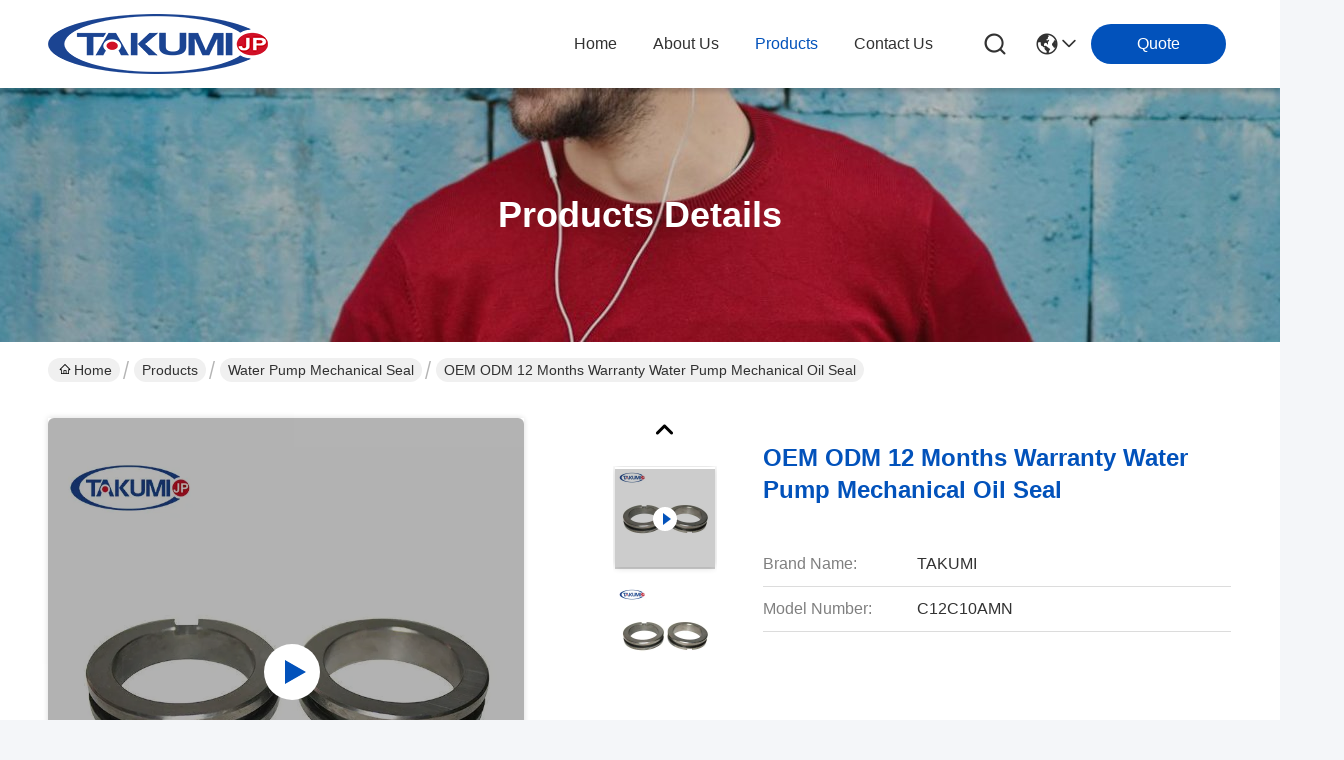

--- FILE ---
content_type: text/html
request_url: https://www.generatorsparkplug.com/sale-13535425-oem-odm-12-months-warranty-water-pump-mechanical-oil-seal.html
body_size: 42574
content:

<!DOCTYPE html>
<html lang="en">
<head>
	<meta charset="utf-8">
	<meta http-equiv="X-UA-Compatible" content="IE=edge">
	<meta name="viewport" content="width=device-width, initial-scale=1, maximum-scale=1, minimum-scale=1" />
    <title>OEM ODM 12 Months Warranty Water Pump Mechanical Oil Seal</title>
    <meta name="keywords" content="ODM Mechanical Oil Seal, OEM Water Pump Mechanical Oil Seal, 12 Months Warranty Mechanical Oil Seal, Water Pump Mechanical Seal" />
    <meta name="description" content="High quality OEM ODM 12 Months Warranty Water Pump Mechanical Oil Seal from China, China's leading product market ODM Mechanical Oil Seal product, with strict quality control OEM Water Pump Mechanical Oil Seal factories, producing high quality 12 Months Warranty Mechanical Oil Seal Products." />
     <link rel='preload'
					  href=/photo/generatorsparkplug/sitetpl/style/commonV2.css?ver=1746526022 as='style'><link type='text/css' rel='stylesheet'
					  href=/photo/generatorsparkplug/sitetpl/style/commonV2.css?ver=1746526022 media='all'><meta property="og:title" content="OEM ODM 12 Months Warranty Water Pump Mechanical Oil Seal" />
<meta property="og:description" content="High quality OEM ODM 12 Months Warranty Water Pump Mechanical Oil Seal from China, China's leading product market ODM Mechanical Oil Seal product, with strict quality control OEM Water Pump Mechanical Oil Seal factories, producing high quality 12 Months Warranty Mechanical Oil Seal Products." />
<meta property="og:type" content="product" />
<meta property="og:availability" content="instock" />
<meta property="og:site_name" content="TAKUMI JAPAN AUTO PARTS CO.,LTD." />
<meta property="og:url" content="https://www.generatorsparkplug.com/sale-13535425-oem-odm-12-months-warranty-water-pump-mechanical-oil-seal.html" />
<meta property="og:image" content="https://www.generatorsparkplug.com/photo/ps32505511-oem_odm_12_months_warranty_water_pump_mechanical_oil_seal.jpg" />
<link rel="canonical" href="https://www.generatorsparkplug.com/sale-13535425-oem-odm-12-months-warranty-water-pump-mechanical-oil-seal.html" />
<link rel="stylesheet" type="text/css" href="/js/guidefirstcommon.css" />
<style type="text/css">
/*<![CDATA[*/
.consent__cookie {position: fixed;top: 0;left: 0;width: 100%;height: 0%;z-index: 100000;}.consent__cookie_bg {position: fixed;top: 0;left: 0;width: 100%;height: 100%;background: #000;opacity: .6;display: none }.consent__cookie_rel {position: fixed;bottom:0;left: 0;width: 100%;background: #fff;display: -webkit-box;display: -ms-flexbox;display: flex;flex-wrap: wrap;padding: 24px 80px;-webkit-box-sizing: border-box;box-sizing: border-box;-webkit-box-pack: justify;-ms-flex-pack: justify;justify-content: space-between;-webkit-transition: all ease-in-out .3s;transition: all ease-in-out .3s }.consent__close {position: absolute;top: 20px;right: 20px;cursor: pointer }.consent__close svg {fill: #777 }.consent__close:hover svg {fill: #000 }.consent__cookie_box {flex: 1;word-break: break-word;}.consent__warm {color: #777;font-size: 16px;margin-bottom: 12px;line-height: 19px }.consent__title {color: #333;font-size: 20px;font-weight: 600;margin-bottom: 12px;line-height: 23px }.consent__itxt {color: #333;font-size: 14px;margin-bottom: 12px;display: -webkit-box;display: -ms-flexbox;display: flex;-webkit-box-align: center;-ms-flex-align: center;align-items: center }.consent__itxt i {display: -webkit-inline-box;display: -ms-inline-flexbox;display: inline-flex;width: 28px;height: 28px;border-radius: 50%;background: #e0f9e9;margin-right: 8px;-webkit-box-align: center;-ms-flex-align: center;align-items: center;-webkit-box-pack: center;-ms-flex-pack: center;justify-content: center }.consent__itxt svg {fill: #3ca860 }.consent__txt {color: #a6a6a6;font-size: 14px;margin-bottom: 8px;line-height: 17px }.consent__btns {display: -webkit-box;display: -ms-flexbox;display: flex;-webkit-box-orient: vertical;-webkit-box-direction: normal;-ms-flex-direction: column;flex-direction: column;-webkit-box-pack: center;-ms-flex-pack: center;justify-content: center;flex-shrink: 0;}.consent__btn {width: 280px;height: 40px;line-height: 40px;text-align: center;background: #3ca860;color: #fff;border-radius: 4px;margin: 8px 0;-webkit-box-sizing: border-box;box-sizing: border-box;cursor: pointer;font-size:14px}.consent__btn:hover {background: #00823b }.consent__btn.empty {color: #3ca860;border: 1px solid #3ca860;background: #fff }.consent__btn.empty:hover {background: #3ca860;color: #fff }.open .consent__cookie_bg {display: block }.open .consent__cookie_rel {bottom: 0 }@media (max-width: 760px) {.consent__btns {width: 100%;align-items: center;}.consent__cookie_rel {padding: 20px 24px }}.consent__cookie.open {display: block;}.consent__cookie {display: none;}
/*]]>*/
</style>
<style type="text/css">
/*<![CDATA[*/
@media only screen and (max-width:640px){.contact_now_dialog .content-wrap .desc{background-image:url(/images/cta_images/bg_s.png) !important}}.contact_now_dialog .content-wrap .content-wrap_header .cta-close{background-image:url(/images/cta_images/sprite.png) !important}.contact_now_dialog .content-wrap .desc{background-image:url(/images/cta_images/bg_l.png) !important}.contact_now_dialog .content-wrap .cta-btn i{background-image:url(/images/cta_images/sprite.png) !important}.contact_now_dialog .content-wrap .head-tip img{content:url(/images/cta_images/cta_contact_now.png) !important}.cusim{background-image:url(/images/imicon/im.svg) !important}.cuswa{background-image:url(/images/imicon/wa.png) !important}.cusall{background-image:url(/images/imicon/allchat.svg) !important}
/*]]>*/
</style>
<script type="text/javascript" src="/js/guidefirstcommon.js"></script>
<script type="text/javascript">
/*<![CDATA[*/
window.isvideotpl = 1;window.detailurl = '/videos-13535425-oem-odm-12-months-warranty-water-pump-mechanical-oil-seal.html';
var colorUrl = '';var isShowGuide = 2;var showGuideColor = 0;var im_appid = 10003;var im_msg="Good day, what product are you looking for?";

var cta_cid = 25762;var use_defaulProductInfo = 1;var cta_pid = 13535425;var test_company = 0;var webim_domain = '';var company_type = 0;var cta_equipment = 'pc'; var setcookie = 'setwebimCookie(34057,13535425,0)'; var whatsapplink = "https://wa.me/8619311617404?text=Hi%2C+I%27m+interested+in+OEM+ODM+12+Months+Warranty+Water+Pump+Mechanical+Oil+Seal."; function insertMeta(){var str = '<meta name="mobile-web-app-capable" content="yes" /><meta name="viewport" content="width=device-width, initial-scale=1.0" />';document.head.insertAdjacentHTML('beforeend',str);} var element = document.querySelector('a.footer_webim_a[href="/webim/webim_tab.html"]');if (element) {element.parentNode.removeChild(element);}

var colorUrl = '';
var aisearch = 0;
var selfUrl = '';
window.playerReportUrl='/vod/view_count/report';
var query_string = ["Products","Detail"];
var g_tp = '';
var customtplcolor = 99716;
var str_chat = 'chat';
				var str_call_now = 'call now';
var str_chat_now = 'chat now';
var str_contact1 = 'Get Best Price';var str_chat_lang='english';var str_contact2 = 'Get Price';var str_contact2 = 'Best Price';var str_contact = 'Contact';
window.predomainsub = "";
/*]]>*/
</script>
</head>
<body>
<img src="/logo.gif" style="display:none" alt="logo"/>
<a style="display: none!important;" title="TAKUMI JAPAN AUTO PARTS CO.,LTD." class="float-inquiry" href="/contactnow.html" onclick='setinquiryCookie("{\"showproduct\":1,\"pid\":\"13535425\",\"name\":\"OEM ODM 12 Months Warranty Water Pump Mechanical Oil Seal\",\"source_url\":\"\\/videos-13535425-oem-odm-12-months-warranty-water-pump-mechanical-oil-seal.html\",\"picurl\":\"\\/photo\\/pd32505511-oem_odm_12_months_warranty_water_pump_mechanical_oil_seal.jpg\",\"propertyDetail\":[[\"product\",\"Customizable OEM water pump seal MG1\"],[\"material\",\"Customizable\"],[\"style\",\"Customizable\"],[\"FOR\",\"MTU engine\"]],\"company_name\":null,\"picurl_c\":\"\\/photo\\/pc32505511-oem_odm_12_months_warranty_water_pump_mechanical_oil_seal.jpg\",\"price\":\"\",\"username\":\"nicholas\",\"viewTime\":\"Last Login : 5 hours 03 minutes ago\",\"subject\":\"Please send me a quote on your OEM ODM 12 Months Warranty Water Pump Mechanical Oil Seal\",\"countrycode\":\"\"}");'></a>
<!-- Google tag (gtag.js) --> <script async src="https://www.googletagmanager.com/gtag/js?id=G-8FEKTPT7F4"></script> <script> window.dataLayer = window.dataLayer || []; function gtag(){dataLayer.push(arguments);} gtag('js', new Date()); gtag('config', 'G-8FEKTPT7F4', {cookie_flags: "SameSite=None;Secure"}); </script><script>
var originProductInfo = '';
var originProductInfo = {"showproduct":1,"pid":"13535425","name":"OEM ODM 12 Months Warranty Water Pump Mechanical Oil Seal","source_url":"\/videos-13535425-oem-odm-12-months-warranty-water-pump-mechanical-oil-seal.html","picurl":"\/photo\/pd32505511-oem_odm_12_months_warranty_water_pump_mechanical_oil_seal.jpg","propertyDetail":[["product","Customizable OEM water pump seal MG1"],["material","Customizable"],["style","Customizable"],["FOR","MTU engine"]],"company_name":null,"picurl_c":"\/photo\/pc32505511-oem_odm_12_months_warranty_water_pump_mechanical_oil_seal.jpg","price":"","username":"nicholas","viewTime":"Last Login : 4 hours 03 minutes ago","subject":"Please quote us your OEM ODM 12 Months Warranty Water Pump Mechanical Oil Seal","countrycode":""};
var save_url = "/contactsave.html";
var update_url = "/updateinquiry.html";
var productInfo = {};
var defaulProductInfo = {};
var myDate = new Date();
var curDate = myDate.getFullYear()+'-'+(parseInt(myDate.getMonth())+1)+'-'+myDate.getDate();
var message = '';
var default_pop = 1;
var leaveMessageDialog = document.getElementsByClassName('leave-message-dialog')[0]; // 获取弹层
var _$$ = function (dom) {
    return document.querySelectorAll(dom);
};
resInfo = originProductInfo;
resInfo['name'] = resInfo['name'] || '';
defaulProductInfo.pid = resInfo['pid'];
defaulProductInfo.productName = resInfo['name'] ?? '';
defaulProductInfo.productInfo = resInfo['propertyDetail'];
defaulProductInfo.productImg = resInfo['picurl_c'];
defaulProductInfo.subject = resInfo['subject'] ?? '';
defaulProductInfo.productImgAlt = resInfo['name'] ?? '';
var inquirypopup_tmp = 1;
var message = 'Dear,'+'\r\n'+"I am interested in"+' '+trim(resInfo['name'])+", could you send me more details such as type, size, MOQ, material, etc."+'\r\n'+"Thanks!"+'\r\n'+"Waiting for your reply.";
var message_1 = 'Dear,'+'\r\n'+"I am interested in"+' '+trim(resInfo['name'])+", could you send me more details such as type, size, MOQ, material, etc."+'\r\n'+"Thanks!"+'\r\n'+"Waiting for your reply.";
var message_2 = 'Hello,'+'\r\n'+"I am looking for"+' '+trim(resInfo['name'])+", please send me the price, specification and picture."+'\r\n'+"Your swift response will be highly appreciated."+'\r\n'+"Feel free to contact me for more information."+'\r\n'+"Thanks a lot.";
var message_3 = 'Hello,'+'\r\n'+trim(resInfo['name'])+' '+"meets my expectations."+'\r\n'+"Please give me the best price and some other product information."+'\r\n'+"Feel free to contact me via my mail."+'\r\n'+"Thanks a lot.";

var message_4 = 'Dear,'+'\r\n'+"What is the FOB price on your"+' '+trim(resInfo['name'])+'?'+'\r\n'+"Which is the nearest port name?"+'\r\n'+"Please reply me as soon as possible, it would be better to share further information."+'\r\n'+"Regards!";
var message_5 = 'Hi there,'+'\r\n'+"I am very interested in your"+' '+trim(resInfo['name'])+'.'+'\r\n'+"Please send me your product details."+'\r\n'+"Looking forward to your quick reply."+'\r\n'+"Feel free to contact me by mail."+'\r\n'+"Regards!";

var message_6 = 'Dear,'+'\r\n'+"Please provide us with information about your"+' '+trim(resInfo['name'])+", such as type, size, material, and of course the best price."+'\r\n'+"Looking forward to your quick reply."+'\r\n'+"Thank you!";
var message_7 = 'Dear,'+'\r\n'+"Can you supply"+' '+trim(resInfo['name'])+" for us?"+'\r\n'+"First we want a price list and some product details."+'\r\n'+"I hope to get reply asap and look forward to cooperation."+'\r\n'+"Thank you very much.";
var message_8 = 'hi,'+'\r\n'+"I am looking for"+' '+trim(resInfo['name'])+", please give me some more detailed product information."+'\r\n'+"I look forward to your reply."+'\r\n'+"Thank you!";
var message_9 = 'Hello,'+'\r\n'+"Your"+' '+trim(resInfo['name'])+" meets my requirements very well."+'\r\n'+"Please send me the price, specification, and similar model will be OK."+'\r\n'+"Feel free to chat with me."+'\r\n'+"Thanks!";
var message_10 = 'Dear,'+'\r\n'+"I want to know more about the details and quotation of"+' '+trim(resInfo['name'])+'.'+'\r\n'+"Feel free to contact me."+'\r\n'+"Regards!";

var r = getRandom(1,10);

defaulProductInfo.message = eval("message_"+r);
    defaulProductInfo.message = eval("message_"+r);
        var mytAjax = {

    post: function(url, data, fn) {
        var xhr = new XMLHttpRequest();
        xhr.open("POST", url, true);
        xhr.setRequestHeader("Content-Type", "application/x-www-form-urlencoded;charset=UTF-8");
        xhr.setRequestHeader("X-Requested-With", "XMLHttpRequest");
        xhr.setRequestHeader('Content-Type','text/plain;charset=UTF-8');
        xhr.onreadystatechange = function() {
            if(xhr.readyState == 4 && (xhr.status == 200 || xhr.status == 304)) {
                fn.call(this, xhr.responseText);
            }
        };
        xhr.send(data);
    },

    postform: function(url, data, fn) {
        var xhr = new XMLHttpRequest();
        xhr.open("POST", url, true);
        xhr.setRequestHeader("X-Requested-With", "XMLHttpRequest");
        xhr.onreadystatechange = function() {
            if(xhr.readyState == 4 && (xhr.status == 200 || xhr.status == 304)) {
                fn.call(this, xhr.responseText);
            }
        };
        xhr.send(data);
    }
};
/*window.onload = function(){
    leaveMessageDialog = document.getElementsByClassName('leave-message-dialog')[0];
    if (window.localStorage.recordDialogStatus=='undefined' || (window.localStorage.recordDialogStatus!='undefined' && window.localStorage.recordDialogStatus != curDate)) {
        setTimeout(function(){
            if(parseInt(inquirypopup_tmp%10) == 1){
                creatDialog(defaulProductInfo, 1);
            }
        }, 6000);
    }
};*/
function trim(str)
{
    str = str.replace(/(^\s*)/g,"");
    return str.replace(/(\s*$)/g,"");
};
function getRandom(m,n){
    var num = Math.floor(Math.random()*(m - n) + n);
    return num;
};
function strBtn(param) {

    var starattextarea = document.getElementById("textareamessage").value.length;
    var email = document.getElementById("startEmail").value;

    var default_tip = document.querySelectorAll(".watermark_container").length;
    if (20 < starattextarea && starattextarea < 3000) {
        if(default_tip>0){
            document.getElementById("textareamessage1").parentNode.parentNode.nextElementSibling.style.display = "none";
        }else{
            document.getElementById("textareamessage1").parentNode.nextElementSibling.style.display = "none";
        }

    } else {
        if(default_tip>0){
            document.getElementById("textareamessage1").parentNode.parentNode.nextElementSibling.style.display = "block";
        }else{
            document.getElementById("textareamessage1").parentNode.nextElementSibling.style.display = "block";
        }

        return;
    }

    // var re = /^([a-zA-Z0-9_-])+@([a-zA-Z0-9_-])+\.([a-zA-Z0-9_-])+/i;/*邮箱不区分大小写*/
    var re = /^[a-zA-Z0-9][\w-]*(\.?[\w-]+)*@[a-zA-Z0-9-]+(\.[a-zA-Z0-9]+)+$/i;
    if (!re.test(email)) {
        document.getElementById("startEmail").nextElementSibling.style.display = "block";
        return;
    } else {
        document.getElementById("startEmail").nextElementSibling.style.display = "none";
    }

    var subject = document.getElementById("pop_subject").value;
    var pid = document.getElementById("pop_pid").value;
    var message = document.getElementById("textareamessage").value;
    var sender_email = document.getElementById("startEmail").value;
    var tel = '';
    if (document.getElementById("tel0") != undefined && document.getElementById("tel0") != '')
        tel = document.getElementById("tel0").value;
    var form_serialize = '&tel='+tel;

    form_serialize = form_serialize.replace(/\+/g, "%2B");
    mytAjax.post(save_url,"pid="+pid+"&subject="+subject+"&email="+sender_email+"&message="+(message)+form_serialize,function(res){
        var mes = JSON.parse(res);
        if(mes.status == 200){
            var iid = mes.iid;
            document.getElementById("pop_iid").value = iid;
            document.getElementById("pop_uuid").value = mes.uuid;

            if(typeof gtag_report_conversion === "function"){
                gtag_report_conversion();//执行统计js代码
            }
            if(typeof fbq === "function"){
                fbq('track','Purchase');//执行统计js代码
            }
        }
    });
    for (var index = 0; index < document.querySelectorAll(".dialog-content-pql").length; index++) {
        document.querySelectorAll(".dialog-content-pql")[index].style.display = "none";
    };
    $('#idphonepql').val(tel);
    document.getElementById("dialog-content-pql-id").style.display = "block";
    ;
};
function twoBtnOk(param) {

    var selectgender = document.getElementById("Mr").innerHTML;
    var iid = document.getElementById("pop_iid").value;
    var sendername = document.getElementById("idnamepql").value;
    var senderphone = document.getElementById("idphonepql").value;
    var sendercname = document.getElementById("idcompanypql").value;
    var uuid = document.getElementById("pop_uuid").value;
    var gender = 2;
    if(selectgender == 'Mr.') gender = 0;
    if(selectgender == 'Mrs.') gender = 1;
    var pid = document.getElementById("pop_pid").value;
    var form_serialize = '';

        form_serialize = form_serialize.replace(/\+/g, "%2B");

    mytAjax.post(update_url,"iid="+iid+"&gender="+gender+"&uuid="+uuid+"&name="+(sendername)+"&tel="+(senderphone)+"&company="+(sendercname)+form_serialize,function(res){});

    for (var index = 0; index < document.querySelectorAll(".dialog-content-pql").length; index++) {
        document.querySelectorAll(".dialog-content-pql")[index].style.display = "none";
    };
    document.getElementById("dialog-content-pql-ok").style.display = "block";

};
function toCheckMust(name) {
    $('#'+name+'error').hide();
}
function handClidk(param) {
    var starattextarea = document.getElementById("textareamessage1").value.length;
    var email = document.getElementById("startEmail1").value;
    var default_tip = document.querySelectorAll(".watermark_container").length;
    if (20 < starattextarea && starattextarea < 3000) {
        if(default_tip>0){
            document.getElementById("textareamessage1").parentNode.parentNode.nextElementSibling.style.display = "none";
        }else{
            document.getElementById("textareamessage1").parentNode.nextElementSibling.style.display = "none";
        }

    } else {
        if(default_tip>0){
            document.getElementById("textareamessage1").parentNode.parentNode.nextElementSibling.style.display = "block";
        }else{
            document.getElementById("textareamessage1").parentNode.nextElementSibling.style.display = "block";
        }

        return;
    }

    // var re = /^([a-zA-Z0-9_-])+@([a-zA-Z0-9_-])+\.([a-zA-Z0-9_-])+/i;
    var re = /^[a-zA-Z0-9][\w-]*(\.?[\w-]+)*@[a-zA-Z0-9-]+(\.[a-zA-Z0-9]+)+$/i;
    if (!re.test(email)) {
        document.getElementById("startEmail1").nextElementSibling.style.display = "block";
        return;
    } else {
        document.getElementById("startEmail1").nextElementSibling.style.display = "none";
    }

    var subject = document.getElementById("pop_subject").value;
    var pid = document.getElementById("pop_pid").value;
    var message = document.getElementById("textareamessage1").value;
    var sender_email = document.getElementById("startEmail1").value;
    var form_serialize = tel = '';
    if (document.getElementById("tel1") != undefined && document.getElementById("tel1") != '')
        tel = document.getElementById("tel1").value;
        mytAjax.post(save_url,"email="+sender_email+"&tel="+tel+"&pid="+pid+"&message="+message+"&subject="+subject+form_serialize,function(res){

        var mes = JSON.parse(res);
        if(mes.status == 200){
            var iid = mes.iid;
            document.getElementById("pop_iid").value = iid;
            document.getElementById("pop_uuid").value = mes.uuid;
            if(typeof gtag_report_conversion === "function"){
                gtag_report_conversion();//执行统计js代码
            }
        }

    });
    for (var index = 0; index < document.querySelectorAll(".dialog-content-pql").length; index++) {
        document.querySelectorAll(".dialog-content-pql")[index].style.display = "none";
    };
    $('#idphonepql').val(tel);
    document.getElementById("dialog-content-pql-id").style.display = "block";

};
window.addEventListener('load', function () {
    $('.checkbox-wrap label').each(function(){
        if($(this).find('input').prop('checked')){
            $(this).addClass('on')
        }else {
            $(this).removeClass('on')
        }
    })
    $(document).on('click', '.checkbox-wrap label' , function(ev){
        if (ev.target.tagName.toUpperCase() != 'INPUT') {
            $(this).toggleClass('on')
        }
    })
})

function hand_video(pdata) {
    data = JSON.parse(pdata);
    productInfo.productName = data.productName;
    productInfo.productInfo = data.productInfo;
    productInfo.productImg = data.productImg;
    productInfo.subject = data.subject;

    var message = 'Dear,'+'\r\n'+"I am interested in"+' '+trim(data.productName)+", could you send me more details such as type, size, quantity, material, etc."+'\r\n'+"Thanks!"+'\r\n'+"Waiting for your reply.";

    var message = 'Dear,'+'\r\n'+"I am interested in"+' '+trim(data.productName)+", could you send me more details such as type, size, MOQ, material, etc."+'\r\n'+"Thanks!"+'\r\n'+"Waiting for your reply.";
    var message_1 = 'Dear,'+'\r\n'+"I am interested in"+' '+trim(data.productName)+", could you send me more details such as type, size, MOQ, material, etc."+'\r\n'+"Thanks!"+'\r\n'+"Waiting for your reply.";
    var message_2 = 'Hello,'+'\r\n'+"I am looking for"+' '+trim(data.productName)+", please send me the price, specification and picture."+'\r\n'+"Your swift response will be highly appreciated."+'\r\n'+"Feel free to contact me for more information."+'\r\n'+"Thanks a lot.";
    var message_3 = 'Hello,'+'\r\n'+trim(data.productName)+' '+"meets my expectations."+'\r\n'+"Please give me the best price and some other product information."+'\r\n'+"Feel free to contact me via my mail."+'\r\n'+"Thanks a lot.";

    var message_4 = 'Dear,'+'\r\n'+"What is the FOB price on your"+' '+trim(data.productName)+'?'+'\r\n'+"Which is the nearest port name?"+'\r\n'+"Please reply me as soon as possible, it would be better to share further information."+'\r\n'+"Regards!";
    var message_5 = 'Hi there,'+'\r\n'+"I am very interested in your"+' '+trim(data.productName)+'.'+'\r\n'+"Please send me your product details."+'\r\n'+"Looking forward to your quick reply."+'\r\n'+"Feel free to contact me by mail."+'\r\n'+"Regards!";

    var message_6 = 'Dear,'+'\r\n'+"Please provide us with information about your"+' '+trim(data.productName)+", such as type, size, material, and of course the best price."+'\r\n'+"Looking forward to your quick reply."+'\r\n'+"Thank you!";
    var message_7 = 'Dear,'+'\r\n'+"Can you supply"+' '+trim(data.productName)+" for us?"+'\r\n'+"First we want a price list and some product details."+'\r\n'+"I hope to get reply asap and look forward to cooperation."+'\r\n'+"Thank you very much.";
    var message_8 = 'hi,'+'\r\n'+"I am looking for"+' '+trim(data.productName)+", please give me some more detailed product information."+'\r\n'+"I look forward to your reply."+'\r\n'+"Thank you!";
    var message_9 = 'Hello,'+'\r\n'+"Your"+' '+trim(data.productName)+" meets my requirements very well."+'\r\n'+"Please send me the price, specification, and similar model will be OK."+'\r\n'+"Feel free to chat with me."+'\r\n'+"Thanks!";
    var message_10 = 'Dear,'+'\r\n'+"I want to know more about the details and quotation of"+' '+trim(data.productName)+'.'+'\r\n'+"Feel free to contact me."+'\r\n'+"Regards!";

    var r = getRandom(1,10);

    productInfo.message = eval("message_"+r);
            if(parseInt(inquirypopup_tmp/10) == 1){
        productInfo.message = "";
    }
    productInfo.pid = data.pid;
    creatDialog(productInfo, 2);
};

function handDialog(pdata) {
    data = JSON.parse(pdata);
    productInfo.productName = data.productName;
    productInfo.productInfo = data.productInfo;
    productInfo.productImg = data.productImg;
    productInfo.subject = data.subject;

    var message = 'Dear,'+'\r\n'+"I am interested in"+' '+trim(data.productName)+", could you send me more details such as type, size, quantity, material, etc."+'\r\n'+"Thanks!"+'\r\n'+"Waiting for your reply.";

    var message = 'Dear,'+'\r\n'+"I am interested in"+' '+trim(data.productName)+", could you send me more details such as type, size, MOQ, material, etc."+'\r\n'+"Thanks!"+'\r\n'+"Waiting for your reply.";
    var message_1 = 'Dear,'+'\r\n'+"I am interested in"+' '+trim(data.productName)+", could you send me more details such as type, size, MOQ, material, etc."+'\r\n'+"Thanks!"+'\r\n'+"Waiting for your reply.";
    var message_2 = 'Hello,'+'\r\n'+"I am looking for"+' '+trim(data.productName)+", please send me the price, specification and picture."+'\r\n'+"Your swift response will be highly appreciated."+'\r\n'+"Feel free to contact me for more information."+'\r\n'+"Thanks a lot.";
    var message_3 = 'Hello,'+'\r\n'+trim(data.productName)+' '+"meets my expectations."+'\r\n'+"Please give me the best price and some other product information."+'\r\n'+"Feel free to contact me via my mail."+'\r\n'+"Thanks a lot.";

    var message_4 = 'Dear,'+'\r\n'+"What is the FOB price on your"+' '+trim(data.productName)+'?'+'\r\n'+"Which is the nearest port name?"+'\r\n'+"Please reply me as soon as possible, it would be better to share further information."+'\r\n'+"Regards!";
    var message_5 = 'Hi there,'+'\r\n'+"I am very interested in your"+' '+trim(data.productName)+'.'+'\r\n'+"Please send me your product details."+'\r\n'+"Looking forward to your quick reply."+'\r\n'+"Feel free to contact me by mail."+'\r\n'+"Regards!";

    var message_6 = 'Dear,'+'\r\n'+"Please provide us with information about your"+' '+trim(data.productName)+", such as type, size, material, and of course the best price."+'\r\n'+"Looking forward to your quick reply."+'\r\n'+"Thank you!";
    var message_7 = 'Dear,'+'\r\n'+"Can you supply"+' '+trim(data.productName)+" for us?"+'\r\n'+"First we want a price list and some product details."+'\r\n'+"I hope to get reply asap and look forward to cooperation."+'\r\n'+"Thank you very much.";
    var message_8 = 'hi,'+'\r\n'+"I am looking for"+' '+trim(data.productName)+", please give me some more detailed product information."+'\r\n'+"I look forward to your reply."+'\r\n'+"Thank you!";
    var message_9 = 'Hello,'+'\r\n'+"Your"+' '+trim(data.productName)+" meets my requirements very well."+'\r\n'+"Please send me the price, specification, and similar model will be OK."+'\r\n'+"Feel free to chat with me."+'\r\n'+"Thanks!";
    var message_10 = 'Dear,'+'\r\n'+"I want to know more about the details and quotation of"+' '+trim(data.productName)+'.'+'\r\n'+"Feel free to contact me."+'\r\n'+"Regards!";

    var r = getRandom(1,10);
    productInfo.message = eval("message_"+r);
            if(parseInt(inquirypopup_tmp/10) == 1){
        productInfo.message = "";
    }
    productInfo.pid = data.pid;
    creatDialog(productInfo, 2);
};

function closepql(param) {

    leaveMessageDialog.style.display = 'none';
};

function closepql2(param) {

    for (var index = 0; index < document.querySelectorAll(".dialog-content-pql").length; index++) {
        document.querySelectorAll(".dialog-content-pql")[index].style.display = "none";
    };
    document.getElementById("dialog-content-pql-ok").style.display = "block";
};

function decodeHtmlEntities(str) {
    var tempElement = document.createElement('div');
    tempElement.innerHTML = str;
    return tempElement.textContent || tempElement.innerText || '';
}

function initProduct(productInfo,type){

    productInfo.productName = decodeHtmlEntities(productInfo.productName);
    productInfo.message = decodeHtmlEntities(productInfo.message);

    leaveMessageDialog = document.getElementsByClassName('leave-message-dialog')[0];
    leaveMessageDialog.style.display = "block";
    if(type == 3){
        var popinquiryemail = document.getElementById("popinquiryemail").value;
        _$$("#startEmail1")[0].value = popinquiryemail;
    }else{
        _$$("#startEmail1")[0].value = "";
    }
    _$$("#startEmail")[0].value = "";
    _$$("#idnamepql")[0].value = "";
    _$$("#idphonepql")[0].value = "";
    _$$("#idcompanypql")[0].value = "";

    _$$("#pop_pid")[0].value = productInfo.pid;
    _$$("#pop_subject")[0].value = productInfo.subject;
    
    if(parseInt(inquirypopup_tmp/10) == 1){
        productInfo.message = "";
    }

    _$$("#textareamessage1")[0].value = productInfo.message;
    _$$("#textareamessage")[0].value = productInfo.message;

    _$$("#dialog-content-pql-id .titlep")[0].innerHTML = productInfo.productName;
    _$$("#dialog-content-pql-id img")[0].setAttribute("src", productInfo.productImg);
    _$$("#dialog-content-pql-id img")[0].setAttribute("alt", productInfo.productImgAlt);

    _$$("#dialog-content-pql-id-hand img")[0].setAttribute("src", productInfo.productImg);
    _$$("#dialog-content-pql-id-hand img")[0].setAttribute("alt", productInfo.productImgAlt);
    _$$("#dialog-content-pql-id-hand .titlep")[0].innerHTML = productInfo.productName;

    if (productInfo.productInfo.length > 0) {
        var ul2, ul;
        ul = document.createElement("ul");
        for (var index = 0; index < productInfo.productInfo.length; index++) {
            var el = productInfo.productInfo[index];
            var li = document.createElement("li");
            var span1 = document.createElement("span");
            span1.innerHTML = el[0] + ":";
            var span2 = document.createElement("span");
            span2.innerHTML = el[1];
            li.appendChild(span1);
            li.appendChild(span2);
            ul.appendChild(li);

        }
        ul2 = ul.cloneNode(true);
        if (type === 1) {
            _$$("#dialog-content-pql-id .left")[0].replaceChild(ul, _$$("#dialog-content-pql-id .left ul")[0]);
        } else {
            _$$("#dialog-content-pql-id-hand .left")[0].replaceChild(ul2, _$$("#dialog-content-pql-id-hand .left ul")[0]);
            _$$("#dialog-content-pql-id .left")[0].replaceChild(ul, _$$("#dialog-content-pql-id .left ul")[0]);
        }
    };
    for (var index = 0; index < _$$("#dialog-content-pql-id .right ul li").length; index++) {
        _$$("#dialog-content-pql-id .right ul li")[index].addEventListener("click", function (params) {
            _$$("#dialog-content-pql-id .right #Mr")[0].innerHTML = this.innerHTML
        }, false)

    };

};
function closeInquiryCreateDialog() {
    document.getElementById("xuanpan_dialog_box_pql").style.display = "none";
};
function showInquiryCreateDialog() {
    document.getElementById("xuanpan_dialog_box_pql").style.display = "block";
};
function submitPopInquiry(){
    var message = document.getElementById("inquiry_message").value;
    var email = document.getElementById("inquiry_email").value;
    var subject = defaulProductInfo.subject;
    var pid = defaulProductInfo.pid;
    if (email === undefined) {
        showInquiryCreateDialog();
        document.getElementById("inquiry_email").style.border = "1px solid red";
        return false;
    };
    if (message === undefined) {
        showInquiryCreateDialog();
        document.getElementById("inquiry_message").style.border = "1px solid red";
        return false;
    };
    if (email.search(/^\w+((-\w+)|(\.\w+))*\@[A-Za-z0-9]+((\.|-)[A-Za-z0-9]+)*\.[A-Za-z0-9]+$/) == -1) {
        document.getElementById("inquiry_email").style.border= "1px solid red";
        showInquiryCreateDialog();
        return false;
    } else {
        document.getElementById("inquiry_email").style.border= "";
    };
    if (message.length < 20 || message.length >3000) {
        showInquiryCreateDialog();
        document.getElementById("inquiry_message").style.border = "1px solid red";
        return false;
    } else {
        document.getElementById("inquiry_message").style.border = "";
    };
    var tel = '';
    if (document.getElementById("tel") != undefined && document.getElementById("tel") != '')
        tel = document.getElementById("tel").value;

    mytAjax.post(save_url,"pid="+pid+"&subject="+subject+"&email="+email+"&message="+(message)+'&tel='+tel,function(res){
        var mes = JSON.parse(res);
        if(mes.status == 200){
            var iid = mes.iid;
            document.getElementById("pop_iid").value = iid;
            document.getElementById("pop_uuid").value = mes.uuid;

        }
    });
    initProduct(defaulProductInfo);
    for (var index = 0; index < document.querySelectorAll(".dialog-content-pql").length; index++) {
        document.querySelectorAll(".dialog-content-pql")[index].style.display = "none";
    };
    $('#idphonepql').val(tel);
    document.getElementById("dialog-content-pql-id").style.display = "block";

};

//带附件上传
function submitPopInquiryfile(email_id,message_id,check_sort,name_id,phone_id,company_id,attachments){

    if(typeof(check_sort) == 'undefined'){
        check_sort = 0;
    }
    var message = document.getElementById(message_id).value;
    var email = document.getElementById(email_id).value;
    var attachments = document.getElementById(attachments).value;
    if(typeof(name_id) !== 'undefined' && name_id != ""){
        var name  = document.getElementById(name_id).value;
    }
    if(typeof(phone_id) !== 'undefined' && phone_id != ""){
        var phone = document.getElementById(phone_id).value;
    }
    if(typeof(company_id) !== 'undefined' && company_id != ""){
        var company = document.getElementById(company_id).value;
    }
    var subject = defaulProductInfo.subject;
    var pid = defaulProductInfo.pid;

    if(check_sort == 0){
        if (email === undefined) {
            showInquiryCreateDialog();
            document.getElementById(email_id).style.border = "1px solid red";
            return false;
        };
        if (message === undefined) {
            showInquiryCreateDialog();
            document.getElementById(message_id).style.border = "1px solid red";
            return false;
        };

        if (email.search(/^\w+((-\w+)|(\.\w+))*\@[A-Za-z0-9]+((\.|-)[A-Za-z0-9]+)*\.[A-Za-z0-9]+$/) == -1) {
            document.getElementById(email_id).style.border= "1px solid red";
            showInquiryCreateDialog();
            return false;
        } else {
            document.getElementById(email_id).style.border= "";
        };
        if (message.length < 20 || message.length >3000) {
            showInquiryCreateDialog();
            document.getElementById(message_id).style.border = "1px solid red";
            return false;
        } else {
            document.getElementById(message_id).style.border = "";
        };
    }else{

        if (message === undefined) {
            showInquiryCreateDialog();
            document.getElementById(message_id).style.border = "1px solid red";
            return false;
        };

        if (email === undefined) {
            showInquiryCreateDialog();
            document.getElementById(email_id).style.border = "1px solid red";
            return false;
        };

        if (message.length < 20 || message.length >3000) {
            showInquiryCreateDialog();
            document.getElementById(message_id).style.border = "1px solid red";
            return false;
        } else {
            document.getElementById(message_id).style.border = "";
        };

        if (email.search(/^\w+((-\w+)|(\.\w+))*\@[A-Za-z0-9]+((\.|-)[A-Za-z0-9]+)*\.[A-Za-z0-9]+$/) == -1) {
            document.getElementById(email_id).style.border= "1px solid red";
            showInquiryCreateDialog();
            return false;
        } else {
            document.getElementById(email_id).style.border= "";
        };

    };

    mytAjax.post(save_url,"pid="+pid+"&subject="+subject+"&email="+email+"&message="+message+"&company="+company+"&attachments="+attachments,function(res){
        var mes = JSON.parse(res);
        if(mes.status == 200){
            var iid = mes.iid;
            document.getElementById("pop_iid").value = iid;
            document.getElementById("pop_uuid").value = mes.uuid;

            if(typeof gtag_report_conversion === "function"){
                gtag_report_conversion();//执行统计js代码
            }
            if(typeof fbq === "function"){
                fbq('track','Purchase');//执行统计js代码
            }
        }
    });
    initProduct(defaulProductInfo);

    if(name !== undefined && name != ""){
        _$$("#idnamepql")[0].value = name;
    }

    if(phone !== undefined && phone != ""){
        _$$("#idphonepql")[0].value = phone;
    }

    if(company !== undefined && company != ""){
        _$$("#idcompanypql")[0].value = company;
    }

    for (var index = 0; index < document.querySelectorAll(".dialog-content-pql").length; index++) {
        document.querySelectorAll(".dialog-content-pql")[index].style.display = "none";
    };
    document.getElementById("dialog-content-pql-id").style.display = "block";

};
function submitPopInquiryByParam(email_id,message_id,check_sort,name_id,phone_id,company_id){

    if(typeof(check_sort) == 'undefined'){
        check_sort = 0;
    }

    var senderphone = '';
    var message = document.getElementById(message_id).value;
    var email = document.getElementById(email_id).value;
    if(typeof(name_id) !== 'undefined' && name_id != ""){
        var name  = document.getElementById(name_id).value;
    }
    if(typeof(phone_id) !== 'undefined' && phone_id != ""){
        var phone = document.getElementById(phone_id).value;
        senderphone = phone;
    }
    if(typeof(company_id) !== 'undefined' && company_id != ""){
        var company = document.getElementById(company_id).value;
    }
    var subject = defaulProductInfo.subject;
    var pid = defaulProductInfo.pid;

    if(check_sort == 0){
        if (email === undefined) {
            showInquiryCreateDialog();
            document.getElementById(email_id).style.border = "1px solid red";
            return false;
        };
        if (message === undefined) {
            showInquiryCreateDialog();
            document.getElementById(message_id).style.border = "1px solid red";
            return false;
        };

        if (email.search(/^\w+((-\w+)|(\.\w+))*\@[A-Za-z0-9]+((\.|-)[A-Za-z0-9]+)*\.[A-Za-z0-9]+$/) == -1) {
            document.getElementById(email_id).style.border= "1px solid red";
            showInquiryCreateDialog();
            return false;
        } else {
            document.getElementById(email_id).style.border= "";
        };
        if (message.length < 20 || message.length >3000) {
            showInquiryCreateDialog();
            document.getElementById(message_id).style.border = "1px solid red";
            return false;
        } else {
            document.getElementById(message_id).style.border = "";
        };
    }else{

        if (message === undefined) {
            showInquiryCreateDialog();
            document.getElementById(message_id).style.border = "1px solid red";
            return false;
        };

        if (email === undefined) {
            showInquiryCreateDialog();
            document.getElementById(email_id).style.border = "1px solid red";
            return false;
        };

        if (message.length < 20 || message.length >3000) {
            showInquiryCreateDialog();
            document.getElementById(message_id).style.border = "1px solid red";
            return false;
        } else {
            document.getElementById(message_id).style.border = "";
        };

        if (email.search(/^\w+((-\w+)|(\.\w+))*\@[A-Za-z0-9]+((\.|-)[A-Za-z0-9]+)*\.[A-Za-z0-9]+$/) == -1) {
            document.getElementById(email_id).style.border= "1px solid red";
            showInquiryCreateDialog();
            return false;
        } else {
            document.getElementById(email_id).style.border= "";
        };

    };

    var productsku = "";
    if($("#product_sku").length > 0){
        productsku = $("#product_sku").html();
    }

    mytAjax.post(save_url,"tel="+senderphone+"&pid="+pid+"&subject="+subject+"&email="+email+"&message="+message+"&messagesku="+encodeURI(productsku),function(res){
        var mes = JSON.parse(res);
        if(mes.status == 200){
            var iid = mes.iid;
            document.getElementById("pop_iid").value = iid;
            document.getElementById("pop_uuid").value = mes.uuid;

            if(typeof gtag_report_conversion === "function"){
                gtag_report_conversion();//执行统计js代码
            }
            if(typeof fbq === "function"){
                fbq('track','Purchase');//执行统计js代码
            }
        }
    });
    initProduct(defaulProductInfo);

    if(name !== undefined && name != ""){
        _$$("#idnamepql")[0].value = name;
    }

    if(phone !== undefined && phone != ""){
        _$$("#idphonepql")[0].value = phone;
    }

    if(company !== undefined && company != ""){
        _$$("#idcompanypql")[0].value = company;
    }

    for (var index = 0; index < document.querySelectorAll(".dialog-content-pql").length; index++) {
        document.querySelectorAll(".dialog-content-pql")[index].style.display = "none";

    };
    document.getElementById("dialog-content-pql-id").style.display = "block";

};

function creat_videoDialog(productInfo, type) {

    if(type == 1){
        if(default_pop != 1){
            return false;
        }
        window.localStorage.recordDialogStatus = curDate;
    }else{
        default_pop = 0;
    }
    initProduct(productInfo, type);
    if (type === 1) {
        // 自动弹出
        for (var index = 0; index < document.querySelectorAll(".dialog-content-pql").length; index++) {

            document.querySelectorAll(".dialog-content-pql")[index].style.display = "none";
        };
        document.getElementById("dialog-content-pql").style.display = "block";
    } else {
        // 手动弹出
        for (var index = 0; index < document.querySelectorAll(".dialog-content-pql").length; index++) {
            document.querySelectorAll(".dialog-content-pql")[index].style.display = "none";
        };
        document.getElementById("dialog-content-pql-id-hand").style.display = "block";
    }
}

function creatDialog(productInfo, type) {

    if(type == 1){
        if(default_pop != 1){
            return false;
        }
        window.localStorage.recordDialogStatus = curDate;
    }else{
        default_pop = 0;
    }
    initProduct(productInfo, type);
    if (type === 1) {
        // 自动弹出
        for (var index = 0; index < document.querySelectorAll(".dialog-content-pql").length; index++) {

            document.querySelectorAll(".dialog-content-pql")[index].style.display = "none";
        };
        document.getElementById("dialog-content-pql").style.display = "block";
    } else {
        // 手动弹出
        for (var index = 0; index < document.querySelectorAll(".dialog-content-pql").length; index++) {
            document.querySelectorAll(".dialog-content-pql")[index].style.display = "none";
        };
        document.getElementById("dialog-content-pql-id-hand").style.display = "block";
    }
}

//带邮箱信息打开询盘框 emailtype=1表示带入邮箱
function openDialog(emailtype){
    var type = 2;//不带入邮箱，手动弹出
    if(emailtype == 1){
        var popinquiryemail = document.getElementById("popinquiryemail").value;
        // var re = /^([a-zA-Z0-9_-])+@([a-zA-Z0-9_-])+\.([a-zA-Z0-9_-])+/i;
        var re = /^[a-zA-Z0-9][\w-]*(\.?[\w-]+)*@[a-zA-Z0-9-]+(\.[a-zA-Z0-9]+)+$/i;
        if (!re.test(popinquiryemail)) {
            //前端提示样式;
            showInquiryCreateDialog();
            document.getElementById("popinquiryemail").style.border = "1px solid red";
            return false;
        } else {
            //前端提示样式;
        }
        var type = 3;
    }
    creatDialog(defaulProductInfo,type);
}

//上传附件
function inquiryUploadFile(){
    var fileObj = document.querySelector("#fileId").files[0];
    //构建表单数据
    var formData = new FormData();
    var filesize = fileObj.size;
    if(filesize > 10485760 || filesize == 0) {
        document.getElementById("filetips").style.display = "block";
        return false;
    }else {
        document.getElementById("filetips").style.display = "none";
    }
    formData.append('popinquiryfile', fileObj);
    document.getElementById("quotefileform").reset();
    var save_url = "/inquiryuploadfile.html";
    mytAjax.postform(save_url,formData,function(res){
        var mes = JSON.parse(res);
        if(mes.status == 200){
            document.getElementById("uploader-file-info").innerHTML = document.getElementById("uploader-file-info").innerHTML + "<span class=op>"+mes.attfile.name+"<a class=delatt id=att"+mes.attfile.id+" onclick=delatt("+mes.attfile.id+");>Delete</a></span>";
            var nowattachs = document.getElementById("attachments").value;
            if( nowattachs !== ""){
                var attachs = JSON.parse(nowattachs);
                attachs[mes.attfile.id] = mes.attfile;
            }else{
                var attachs = {};
                attachs[mes.attfile.id] = mes.attfile;
            }
            document.getElementById("attachments").value = JSON.stringify(attachs);
        }
    });
}
//附件删除
function delatt(attid)
{
    var nowattachs = document.getElementById("attachments").value;
    if( nowattachs !== ""){
        var attachs = JSON.parse(nowattachs);
        if(attachs[attid] == ""){
            return false;
        }
        var formData = new FormData();
        var delfile = attachs[attid]['filename'];
        var save_url = "/inquirydelfile.html";
        if(delfile != "") {
            formData.append('delfile', delfile);
            mytAjax.postform(save_url, formData, function (res) {
                if(res !== "") {
                    var mes = JSON.parse(res);
                    if (mes.status == 200) {
                        delete attachs[attid];
                        document.getElementById("attachments").value = JSON.stringify(attachs);
                        var s = document.getElementById("att"+attid);
                        s.parentNode.remove();
                    }
                }
            });
        }
    }else{
        return false;
    }
}

</script>
<div class="leave-message-dialog" style="display: none">
<style>
    .leave-message-dialog .close:before, .leave-message-dialog .close:after{
        content:initial;
    }
</style>
<div class="dialog-content-pql" id="dialog-content-pql" style="display: none">
    <span class="close" onclick="closepql()"><img src="/images/close.png" alt="close"></span>
    <div class="title">
        <p class="firstp-pql">Leave a Message</p>
        <p class="lastp-pql">We will call you back soon!</p>
    </div>
    <div class="form">
        <div class="textarea">
            <textarea style='font-family: robot;'  name="" id="textareamessage" cols="30" rows="10" style="margin-bottom:14px;width:100%"
                placeholder="Please enter your inquiry details."></textarea>
        </div>
        <p class="error-pql"> <span class="icon-pql"><img src="/images/error.png" alt="TAKUMI JAPAN AUTO PARTS CO.,LTD."></span> Your message must be between 20-3,000 characters!</p>
        <input id="startEmail" type="text" placeholder="Enter your E-mail" onkeydown="if(event.keyCode === 13){ strBtn();}">
        <p class="error-pql"><span class="icon-pql"><img src="/images/error.png" alt="TAKUMI JAPAN AUTO PARTS CO.,LTD."></span> Please check your E-mail! </p>
                <div class="operations">
            <div class='btn' id="submitStart" type="submit" onclick="strBtn()">SUBMIT</div>
        </div>
            </div>
</div>
<div class="dialog-content-pql dialog-content-pql-id" id="dialog-content-pql-id" style="display:none">
        <span class="close" onclick="closepql2()"><svg t="1648434466530" class="icon" viewBox="0 0 1024 1024" version="1.1" xmlns="http://www.w3.org/2000/svg" p-id="2198" width="16" height="16"><path d="M576 512l277.333333 277.333333-64 64-277.333333-277.333333L234.666667 853.333333 170.666667 789.333333l277.333333-277.333333L170.666667 234.666667 234.666667 170.666667l277.333333 277.333333L789.333333 170.666667 853.333333 234.666667 576 512z" fill="#444444" p-id="2199"></path></svg></span>
    <div class="left">
        <div class="img"><img></div>
        <p class="titlep"></p>
        <ul> </ul>
    </div>
    <div class="right">
                <p class="title">More information facilitates better communication.</p>
                <div style="position: relative;">
            <div class="mr"> <span id="Mr">mr</span>
                <ul>
                    <li>mr</li>
                    <li>mrs</li>
                </ul>
            </div>
            <input style="text-indent: 80px;" type="text" id="idnamepql" placeholder="Input your name">
        </div>
        <input type="text"  id="idphonepql"  placeholder="Phone Number">
        <input type="text" id="idcompanypql"  placeholder="Company" onkeydown="if(event.keyCode === 13){ twoBtnOk();}">
                <div class="btn form_new" id="twoBtnOk" onclick="twoBtnOk()">OK</div>
    </div>
</div>

<div class="dialog-content-pql dialog-content-pql-ok" id="dialog-content-pql-ok" style="display:none">
        <span class="close" onclick="closepql()"><svg t="1648434466530" class="icon" viewBox="0 0 1024 1024" version="1.1" xmlns="http://www.w3.org/2000/svg" p-id="2198" width="16" height="16"><path d="M576 512l277.333333 277.333333-64 64-277.333333-277.333333L234.666667 853.333333 170.666667 789.333333l277.333333-277.333333L170.666667 234.666667 234.666667 170.666667l277.333333 277.333333L789.333333 170.666667 853.333333 234.666667 576 512z" fill="#444444" p-id="2199"></path></svg></span>
    <div class="duihaook"></div>
        <p class="title">Submitted successfully!</p>
        <p class="p1" style="text-align: center; font-size: 18px; margin-top: 14px;">We will call you back soon!</p>
    <div class="btn" onclick="closepql()" id="endOk" style="margin: 0 auto;margin-top: 50px;">OK</div>
</div>
<div class="dialog-content-pql dialog-content-pql-id dialog-content-pql-id-hand" id="dialog-content-pql-id-hand"
    style="display:none">
     <input type="hidden" name="pop_pid" id="pop_pid" value="0">
     <input type="hidden" name="pop_subject" id="pop_subject" value="">
     <input type="hidden" name="pop_iid" id="pop_iid" value="0">
     <input type="hidden" name="pop_uuid" id="pop_uuid" value="0">
        <span class="close" onclick="closepql()"><svg t="1648434466530" class="icon" viewBox="0 0 1024 1024" version="1.1" xmlns="http://www.w3.org/2000/svg" p-id="2198" width="16" height="16"><path d="M576 512l277.333333 277.333333-64 64-277.333333-277.333333L234.666667 853.333333 170.666667 789.333333l277.333333-277.333333L170.666667 234.666667 234.666667 170.666667l277.333333 277.333333L789.333333 170.666667 853.333333 234.666667 576 512z" fill="#444444" p-id="2199"></path></svg></span>
    <div class="left">
        <div class="img"><img></div>
        <p class="titlep"></p>
        <ul> </ul>
    </div>
    <div class="right" style="float:right">
                <div class="title">
            <p class="firstp-pql">Leave a Message</p>
            <p class="lastp-pql">We will call you back soon!</p>
        </div>
                <div class="form">
            <div class="textarea">
                <textarea style='font-family: robot;' name="message" id="textareamessage1" cols="30" rows="10"
                    placeholder="Please enter your inquiry details."></textarea>
            </div>
            <p class="error-pql"> <span class="icon-pql"><img src="/images/error.png" alt="TAKUMI JAPAN AUTO PARTS CO.,LTD."></span> Your message must be between 20-3,000 characters!</p>

                            <input style="display:none" id="tel1" name="tel" type="text" oninput="value=value.replace(/[^0-9_+-]/g,'');" placeholder="Phone Number">
                        <input id='startEmail1' name='email' data-type='1' type='text'
                   placeholder="Enter your E-mail"
                   onkeydown='if(event.keyCode === 13){ handClidk();}'>
            
            <p class='error-pql'><span class='icon-pql'>
                    <img src="/images/error.png" alt="TAKUMI JAPAN AUTO PARTS CO.,LTD."></span> Please check your E-mail!            </p>

            <div class="operations">
                <div class='btn' id="submitStart1" type="submit" onclick="handClidk()">SUBMIT</div>
            </div>
        </div>
    </div>
</div>
</div>
<div id="xuanpan_dialog_box_pql" class="xuanpan_dialog_box_pql"
    style="display:none;background:rgba(0,0,0,.6);width:100%;height:100%;position: fixed;top:0;left:0;z-index: 999999;">
    <div class="box_pql"
      style="width:526px;height:206px;background:rgba(255,255,255,1);opacity:1;border-radius:4px;position: absolute;left: 50%;top: 50%;transform: translate(-50%,-50%);">
      <div onclick="closeInquiryCreateDialog()" class="close close_create_dialog"
        style="cursor: pointer;height:42px;width:40px;float:right;padding-top: 16px;"><span
          style="display: inline-block;width: 25px;height: 2px;background: rgb(114, 114, 114);transform: rotate(45deg); "><span
            style="display: block;width: 25px;height: 2px;background: rgb(114, 114, 114);transform: rotate(-90deg); "></span></span>
      </div>
      <div
        style="height: 72px; overflow: hidden; text-overflow: ellipsis; display:-webkit-box;-ebkit-line-clamp: 3;-ebkit-box-orient: vertical; margin-top: 58px; padding: 0 84px; font-size: 18px; color: rgba(51, 51, 51, 1); text-align: center; ">
        Please leave your correct email and detailed requirements (20-3,000 characters).</div>
      <div onclick="closeInquiryCreateDialog()" class="close_create_dialog"
        style="width: 139px; height: 36px; background: rgba(253, 119, 34, 1); border-radius: 4px; margin: 16px auto; color: rgba(255, 255, 255, 1); font-size: 18px; line-height: 36px; text-align: center;">
        OK</div>
    </div>
</div>
<style type="text/css">.vr-asidebox {position: fixed; bottom: 290px; left: 16px; width: 160px; height: 90px; background: #eee; overflow: hidden; border: 4px solid rgba(4, 120, 237, 0.24); box-shadow: 0px 8px 16px rgba(0, 0, 0, 0.08); border-radius: 8px; display: none; z-index: 1000; } .vr-small {position: fixed; bottom: 290px; left: 16px; width: 72px; height: 90px; background: url(/images/ctm_icon_vr.png) no-repeat center; background-size: 69.5px; overflow: hidden; display: none; cursor: pointer; z-index: 1000; display: block; text-decoration: none; } .vr-group {position: relative; } .vr-animate {width: 160px; height: 90px; background: #eee; position: relative; } .js-marquee {/*margin-right: 0!important;*/ } .vr-link {position: absolute; top: 0; left: 0; width: 100%; height: 100%; display: none; } .vr-mask {position: absolute; top: 0px; left: 0px; width: 100%; height: 100%; display: block; background: #000; opacity: 0.4; } .vr-jump {position: absolute; top: 0px; left: 0px; width: 100%; height: 100%; display: block; background: url(/images/ctm_icon_see.png) no-repeat center center; background-size: 34px; font-size: 0; } .vr-close {position: absolute; top: 50%; right: 0px; width: 16px; height: 20px; display: block; transform: translate(0, -50%); background: rgba(255, 255, 255, 0.6); border-radius: 4px 0px 0px 4px; cursor: pointer; } .vr-close i {position: absolute; top: 0px; left: 0px; width: 100%; height: 100%; display: block; background: url(/images/ctm_icon_left.png) no-repeat center center; background-size: 16px; } .vr-group:hover .vr-link {display: block; } .vr-logo {position: absolute; top: 4px; left: 4px; width: 50px; height: 14px; background: url(/images/ctm_icon_vrshow.png) no-repeat; background-size: 48px; }
</style>

<div data-head='head'>
<div class="header_99716  on  " data-script="/js/swiper-bundle.min.js">
    
    
    
    
    
    
    

    <div class="header-wrap">
       <div class="index_language" style="align-items: center;">
      
        <div class="menu-icon">
            <div class="item language2">
                <i class="feitian ft-language1"></i>
                <i class="feitian ft-down1"></i>
                <div class="p_child english_box">
                                        <div class="p_child_item">
                        <a href="https://www.generatorsparkplug.com/sale-13535425-oem-odm-12-months-warranty-water-pump-mechanical-oil-seal.html" title="english">english </a>
                    </div>
                                        <div class="p_child_item">
                        <a href="https://french.generatorsparkplug.com/sale-13535425-oem-odm-12-months-warranty-water-pump-mechanical-oil-seal.html" title="français">français </a>
                    </div>
                                        <div class="p_child_item">
                        <a href="https://german.generatorsparkplug.com/sale-13535425-oem-odm-12-months-warranty-water-pump-mechanical-oil-seal.html" title="Deutsch">Deutsch </a>
                    </div>
                                        <div class="p_child_item">
                        <a href="https://italian.generatorsparkplug.com/sale-13535425-oem-odm-12-months-warranty-water-pump-mechanical-oil-seal.html" title="Italiano">Italiano </a>
                    </div>
                                        <div class="p_child_item">
                        <a href="https://russian.generatorsparkplug.com/sale-13535425-oem-odm-12-months-warranty-water-pump-mechanical-oil-seal.html" title="Русский">Русский </a>
                    </div>
                                        <div class="p_child_item">
                        <a href="https://spanish.generatorsparkplug.com/sale-13535425-oem-odm-12-months-warranty-water-pump-mechanical-oil-seal.html" title="Español">Español </a>
                    </div>
                                        <div class="p_child_item">
                        <a href="https://portuguese.generatorsparkplug.com/sale-13535425-oem-odm-12-months-warranty-water-pump-mechanical-oil-seal.html" title="português">português </a>
                    </div>
                                        <div class="p_child_item">
                        <a href="https://dutch.generatorsparkplug.com/sale-13535425-oem-odm-12-months-warranty-water-pump-mechanical-oil-seal.html" title="Nederlandse">Nederlandse </a>
                    </div>
                                        <div class="p_child_item">
                        <a href="https://greek.generatorsparkplug.com/sale-13535425-oem-odm-12-months-warranty-water-pump-mechanical-oil-seal.html" title="ελληνικά">ελληνικά </a>
                    </div>
                                        <div class="p_child_item">
                        <a href="https://japanese.generatorsparkplug.com/sale-13535425-oem-odm-12-months-warranty-water-pump-mechanical-oil-seal.html" title="日本語">日本語 </a>
                    </div>
                                        <div class="p_child_item">
                        <a href="https://korean.generatorsparkplug.com/sale-13535425-oem-odm-12-months-warranty-water-pump-mechanical-oil-seal.html" title="한국">한국 </a>
                    </div>
                                        <div class="p_child_item">
                        <a href="https://arabic.generatorsparkplug.com/sale-13535425-oem-odm-12-months-warranty-water-pump-mechanical-oil-seal.html" title="العربية">العربية </a>
                    </div>
                                        <div class="p_child_item">
                        <a href="https://hindi.generatorsparkplug.com/sale-13535425-oem-odm-12-months-warranty-water-pump-mechanical-oil-seal.html" title="हिन्दी">हिन्दी </a>
                    </div>
                                        <div class="p_child_item">
                        <a href="https://turkish.generatorsparkplug.com/sale-13535425-oem-odm-12-months-warranty-water-pump-mechanical-oil-seal.html" title="Türkçe">Türkçe </a>
                    </div>
                                        <div class="p_child_item">
                        <a href="https://indonesian.generatorsparkplug.com/sale-13535425-oem-odm-12-months-warranty-water-pump-mechanical-oil-seal.html" title="indonesia">indonesia </a>
                    </div>
                                        <div class="p_child_item">
                        <a href="https://vietnamese.generatorsparkplug.com/sale-13535425-oem-odm-12-months-warranty-water-pump-mechanical-oil-seal.html" title="tiếng Việt">tiếng Việt </a>
                    </div>
                                        <div class="p_child_item">
                        <a href="https://thai.generatorsparkplug.com/sale-13535425-oem-odm-12-months-warranty-water-pump-mechanical-oil-seal.html" title="ไทย">ไทย </a>
                    </div>
                                        <div class="p_child_item">
                        <a href="https://bengali.generatorsparkplug.com/sale-13535425-oem-odm-12-months-warranty-water-pump-mechanical-oil-seal.html" title="বাংলা">বাংলা </a>
                    </div>
                                        <div class="p_child_item">
                        <a href="https://persian.generatorsparkplug.com/sale-13535425-oem-odm-12-months-warranty-water-pump-mechanical-oil-seal.html" title="فارسی">فارسی </a>
                    </div>
                                        <div class="p_child_item">
                        <a href="https://polish.generatorsparkplug.com/sale-13535425-oem-odm-12-months-warranty-water-pump-mechanical-oil-seal.html" title="polski">polski </a>
                    </div>
                                    </div>
            </div>
            <i class="feitian ft-menu1"></i>
        </div>
       </div>
        <div class="logo image-all">

            <a href="/" title="TAKUMI JAPAN AUTO PARTS CO.,LTD.">
                <img src="/logo.gif" alt="TAKUMI JAPAN AUTO PARTS CO.,LTD." />
            </a>
        </div>
        <div class="menu">
         
            <div class="itembox p_child_item">
                <a class="item level1-a " href="/"
                    title="Home">Home</a>
            </div>
            
                        
                        
                        <div class="itembox p_child_item">
                <a class="item level1-a " href="/aboutus.html"
                    title="About Us">about us</a>
                    <div class="p_child">
                        <div class=" p_child_item">
                            <a class="level2-a ecer-ellipsis"
                            href="/aboutus.html" title="Company Profile">Company Profile</a>
                        </div>
                        <div class=" p_child_item">
                            <a class="level2-a ecer-ellipsis"
                            href="/factory.html" title="Factory Tour">factory tour</a>
                        </div>
                        <div class=" p_child_item">
                            <a class="level2-a ecer-ellipsis" 
                            href="/quality.html" title="Quality Control">quality control</a>
                        </div>
                                            </div>
            </div>
                        <div class="itembox p_child_item">

                <a class="item level1-a cur"
                href="/products.html"  title="Products">products
            </a>
                <div class="p_child">

                                        <!-- 二级 -->
                                        <div class="p_child_item">
                   
                        <a class="level2-a ecer-ellipsis "
                            href=/supplier-230839-generator-spark-plug title="Quality Generator Spark Plug factory">
                            <h2 class="main-a ecer-ellipsis">Generator Spark Plug</h2>
                                                    </a>
                   
                                            </div>
                                                            <!-- 二级 -->
                                        <div class="p_child_item">
                   
                        <a class="level2-a ecer-ellipsis "
                            href=/supplier-232006-auto-spark-plugs title="Quality Auto Spark Plugs factory">
                            <h2 class="main-a ecer-ellipsis">Auto Spark Plugs</h2>
                                                    </a>
                   
                                            </div>
                                                            <!-- 二级 -->
                                        <div class="p_child_item">
                   
                        <a class="level2-a ecer-ellipsis "
                            href=/supplier-232045-motorcycle-spark-plugs title="Quality Motorcycle Spark Plugs factory">
                            <h2 class="main-a ecer-ellipsis">Motorcycle Spark Plugs</h2>
                                                    </a>
                   
                                            </div>
                                                            <!-- 二级 -->
                                        <div class="p_child_item">
                   
                        <a class="level2-a ecer-ellipsis "
                            href=/supplier-232059-brush-cutter-spark-plug title="Quality Brush Cutter Spark Plug factory">
                            <h2 class="main-a ecer-ellipsis">Brush Cutter Spark Plug</h2>
                                                    </a>
                   
                                            </div>
                                                            <!-- 二级 -->
                                        <div class="p_child_item">
                   
                        <a class="level2-a ecer-ellipsis "
                            href=/supplier-231114-engine-oil-filter title="Quality Engine Oil Filter factory">
                            <h2 class="main-a ecer-ellipsis">Engine Oil Filter</h2>
                                                    </a>
                   
                                            </div>
                                                            <!-- 二级 -->
                                        <div class="p_child_item">
                   
                        <a class="level2-a ecer-ellipsis "
                            href=/supplier-231115-automobile-air-filter title="Quality Automobile Air Filter factory">
                            <h2 class="main-a ecer-ellipsis">Automobile Air Filter</h2>
                                                    </a>
                   
                                            </div>
                                                            <!-- 二级 -->
                                        <div class="p_child_item">
                   
                        <a class="level2-a ecer-ellipsis "
                            href=/supplier-231116-auto-fuel-filter title="Quality Auto Fuel Filter factory">
                            <h2 class="main-a ecer-ellipsis">Auto Fuel Filter</h2>
                                                    </a>
                   
                                            </div>
                                                            <!-- 二级 -->
                                        <div class="p_child_item">
                   
                        <a class="level2-a ecer-ellipsis "
                            href=/supplier-231117-car-cabin-filter title="Quality Car Cabin Filter factory">
                            <h2 class="main-a ecer-ellipsis">Car Cabin Filter</h2>
                                                    </a>
                   
                                            </div>
                                                            <!-- 二级 -->
                                                            <!-- 二级 -->
                                        <div class="p_child_item">
                   
                        <a class="level2-a ecer-ellipsis "
                            href=/supplier-234509-car-ignition-coil title="Quality Car Ignition Coil factory">
                            <h2 class="main-a ecer-ellipsis">Car Ignition Coil</h2>
                                                    </a>
                   
                                            </div>
                                                            <!-- 二级 -->
                                        <div class="p_child_item">
                   
                        <a class="level2-a ecer-ellipsis "
                            href=/supplier-234511-spark-plug-cables title="Quality Spark Plug Cables factory">
                            <h2 class="main-a ecer-ellipsis">Spark Plug Cables</h2>
                                                    </a>
                   
                                            </div>
                                                            <!-- 二级 -->
                                        <div class="p_child_item">
                   
                        <a class="level2-a ecer-ellipsis cur"
                            href=/supplier-416027-water-pump-mechanical-seal title="Quality Water Pump Mechanical Seal factory">
                            <h2 class="main-a ecer-ellipsis">Water Pump Mechanical Seal</h2>
                                                    </a>
                   
                                            </div>
                                                            <!-- 二级 -->
                                        <div class="p_child_item">
                   
                        <a class="level2-a ecer-ellipsis "
                            href=/supplier-421011-car-brake-pad title="Quality Car Brake Pad factory">
                            <h2 class="main-a ecer-ellipsis">Car Brake Pad</h2>
                                                    </a>
                   
                                            </div>
                                                            <!-- 二级 -->
                                        <div class="p_child_item">
                   
                        <a class="level2-a ecer-ellipsis "
                            href=/supplier-427405-industrial-spark-plug title="Quality Industrial Spark Plug factory">
                            <h2 class="main-a ecer-ellipsis">Industrial Spark Plug</h2>
                                                    </a>
                   
                                            </div>
                                                            <!-- 二级 -->
                                        <div class="p_child_item">
                   
                        <a class="level2-a ecer-ellipsis "
                            href=/supplier-3781504-nitrogen-oxygen-sensor title="Quality Nitrogen Oxygen Sensor factory">
                            <h2 class="main-a ecer-ellipsis">Nitrogen Oxygen Sensor</h2>
                                                    </a>
                   
                                            </div>
                                                            <!-- 二级 -->
                                        <div class="p_child_item">
                   
                        <a class="level2-a ecer-ellipsis "
                            href=/supplier-4101118-automotive-oxygen-sensor title="Quality Automotive Oxygen Sensor factory">
                            <h2 class="main-a ecer-ellipsis">Automotive Oxygen Sensor</h2>
                                                    </a>
                   
                                            </div>
                                                            <!-- 二级 -->
                                        <div class="p_child_item">
                   
                        <a class="level2-a ecer-ellipsis "
                            href=/supplier-4768953-pre-chamber-spark-plugs title="Quality Pre-Chamber Spark Plugs factory">
                            <h2 class="main-a ecer-ellipsis">Pre-Chamber Spark Plugs</h2>
                                                    </a>
                   
                                            </div>
                                                        </div>
            </div>

    
                                                                                                                                                                                    
                                                                                                                                                                                                                                                                                                                                                                                                                                                                                                                                                                     
                                                                                                                                                            <div class="itembox p_child_item">
                <a class="item  level1-a  " href="/contactus.html"
                    title="contact">contact us</a>
            </div>
                            
            <div class="item search">
                <div class="serchtext">
                    <i class="feitian ft-close2"></i>
                    <form id="formSearch" method="POST" onsubmit="return jsWidgetSearch(this,'');">
                        <input type="text" onchange="(e)=>{ e.stopPropagation();}" type="text" name="keyword"
                            placeholder="Search" />
                        <button type="submit" style="    background: transparent;    outline: none;    border: none;">
                            <i style="cursor: pointer;" class="feitian ft-search1"></i></button>

                    </form>
                </div>
                <i class="feitian ft-search1"></i>
            </div>
            <div class="item language2">
                <i class="feitian ft-language1"></i>
                <i class="feitian ft-down1"></i>
                <!-- 一级 -->
                <div class="p_child english_box">
                    
                    <div class="p_child_item">
                        <a href="https://www.generatorsparkplug.com/sale-13535425-oem-odm-12-months-warranty-water-pump-mechanical-oil-seal.html" title="english">english </a>
                    </div>
                    
                    <div class="p_child_item">
                        <a href="https://french.generatorsparkplug.com/sale-13535425-oem-odm-12-months-warranty-water-pump-mechanical-oil-seal.html" title="français">français </a>
                    </div>
                    
                    <div class="p_child_item">
                        <a href="https://german.generatorsparkplug.com/sale-13535425-oem-odm-12-months-warranty-water-pump-mechanical-oil-seal.html" title="Deutsch">Deutsch </a>
                    </div>
                    
                    <div class="p_child_item">
                        <a href="https://italian.generatorsparkplug.com/sale-13535425-oem-odm-12-months-warranty-water-pump-mechanical-oil-seal.html" title="Italiano">Italiano </a>
                    </div>
                    
                    <div class="p_child_item">
                        <a href="https://russian.generatorsparkplug.com/sale-13535425-oem-odm-12-months-warranty-water-pump-mechanical-oil-seal.html" title="Русский">Русский </a>
                    </div>
                    
                    <div class="p_child_item">
                        <a href="https://spanish.generatorsparkplug.com/sale-13535425-oem-odm-12-months-warranty-water-pump-mechanical-oil-seal.html" title="Español">Español </a>
                    </div>
                    
                    <div class="p_child_item">
                        <a href="https://portuguese.generatorsparkplug.com/sale-13535425-oem-odm-12-months-warranty-water-pump-mechanical-oil-seal.html" title="português">português </a>
                    </div>
                    
                    <div class="p_child_item">
                        <a href="https://dutch.generatorsparkplug.com/sale-13535425-oem-odm-12-months-warranty-water-pump-mechanical-oil-seal.html" title="Nederlandse">Nederlandse </a>
                    </div>
                    
                    <div class="p_child_item">
                        <a href="https://greek.generatorsparkplug.com/sale-13535425-oem-odm-12-months-warranty-water-pump-mechanical-oil-seal.html" title="ελληνικά">ελληνικά </a>
                    </div>
                    
                    <div class="p_child_item">
                        <a href="https://japanese.generatorsparkplug.com/sale-13535425-oem-odm-12-months-warranty-water-pump-mechanical-oil-seal.html" title="日本語">日本語 </a>
                    </div>
                    
                    <div class="p_child_item">
                        <a href="https://korean.generatorsparkplug.com/sale-13535425-oem-odm-12-months-warranty-water-pump-mechanical-oil-seal.html" title="한국">한국 </a>
                    </div>
                    
                    <div class="p_child_item">
                        <a href="https://arabic.generatorsparkplug.com/sale-13535425-oem-odm-12-months-warranty-water-pump-mechanical-oil-seal.html" title="العربية">العربية </a>
                    </div>
                    
                    <div class="p_child_item">
                        <a href="https://hindi.generatorsparkplug.com/sale-13535425-oem-odm-12-months-warranty-water-pump-mechanical-oil-seal.html" title="हिन्दी">हिन्दी </a>
                    </div>
                    
                    <div class="p_child_item">
                        <a href="https://turkish.generatorsparkplug.com/sale-13535425-oem-odm-12-months-warranty-water-pump-mechanical-oil-seal.html" title="Türkçe">Türkçe </a>
                    </div>
                    
                    <div class="p_child_item">
                        <a href="https://indonesian.generatorsparkplug.com/sale-13535425-oem-odm-12-months-warranty-water-pump-mechanical-oil-seal.html" title="indonesia">indonesia </a>
                    </div>
                    
                    <div class="p_child_item">
                        <a href="https://vietnamese.generatorsparkplug.com/sale-13535425-oem-odm-12-months-warranty-water-pump-mechanical-oil-seal.html" title="tiếng Việt">tiếng Việt </a>
                    </div>
                    
                    <div class="p_child_item">
                        <a href="https://thai.generatorsparkplug.com/sale-13535425-oem-odm-12-months-warranty-water-pump-mechanical-oil-seal.html" title="ไทย">ไทย </a>
                    </div>
                    
                    <div class="p_child_item">
                        <a href="https://bengali.generatorsparkplug.com/sale-13535425-oem-odm-12-months-warranty-water-pump-mechanical-oil-seal.html" title="বাংলা">বাংলা </a>
                    </div>
                    
                    <div class="p_child_item">
                        <a href="https://persian.generatorsparkplug.com/sale-13535425-oem-odm-12-months-warranty-water-pump-mechanical-oil-seal.html" title="فارسی">فارسی </a>
                    </div>
                    
                    <div class="p_child_item">
                        <a href="https://polish.generatorsparkplug.com/sale-13535425-oem-odm-12-months-warranty-water-pump-mechanical-oil-seal.html" title="polski">polski </a>
                    </div>
                                    </div>
            </div>
            <div class="item quote">
                
                <a class="btn" href='/contactnow.html' title="Quote"
                    onclick='setinquiryCookie("{\"showproduct\":1,\"pid\":\"13535425\",\"name\":\"OEM ODM 12 Months Warranty Water Pump Mechanical Oil Seal\",\"source_url\":\"\\/videos-13535425-oem-odm-12-months-warranty-water-pump-mechanical-oil-seal.html\",\"picurl\":\"\\/photo\\/pd32505511-oem_odm_12_months_warranty_water_pump_mechanical_oil_seal.jpg\",\"propertyDetail\":[[\"product\",\"Customizable OEM water pump seal MG1\"],[\"material\",\"Customizable\"],[\"style\",\"Customizable\"],[\"FOR\",\"MTU engine\"]],\"company_name\":null,\"picurl_c\":\"\\/photo\\/pc32505511-oem_odm_12_months_warranty_water_pump_mechanical_oil_seal.jpg\",\"price\":\"\",\"username\":\"nicholas\",\"viewTime\":\"Last Login : 10 hours 03 minutes ago\",\"subject\":\"What is your best price for OEM ODM 12 Months Warranty Water Pump Mechanical Oil Seal\",\"countrycode\":\"\"}");'>
                    <span class="b2 ecer-ellipsis">quote</span>
                </a>
            </div>
        </div>
    </div>
    <div class="header_fixed">
        <div class="header_header-wrap_p">
            <div class="showinput ecer-flex ecer-flex-align">
                <form method="POST" data-type="showinput" id="headerform2"
                    onsubmit="return jsWidgetSearch(this,'');">
                    <input type="text" name="keyword" data-type="showinput" autocomplete="off"
                        placeholder="Search...">
                </form>
                <span class="icon feitian sou" data-type="showinput"
                    onclick="jsWidgetSearch(document.getElementById('headerform2'),'');">&#xe626;</span>
            </div>
            <div class="itembox p_child_item">
                <a class="item  level1-a" href="/" title="Home">home</a>
            </div>
                                                                                    <div class="itembox p_child_item">
                <a class="item  level1-a" href="/aboutus.html" title="About Us">about
                    us</a>
                    <i class="feitian ft-down1"></i>
                    <div class="p_child">
                        <div class=" p_child_item">
                            <a class="level2-a ecer-ellipsis"
                            href="/aboutus.html" title="Company Profile">Company Profile</a>
                        </div>
                        <div class=" p_child_item">
                            <a class="level2-a ecer-ellipsis"
                            href="/factory.html" title="Factory Tour">factory tour</a>
                        </div>
                        <div class=" p_child_item">
                            <a class="level2-a ecer-ellipsis" 
                            href="/quality.html" title="Quality Control">quality control</a>
                        </div>
                        <div class=" p_child_item">
                            <a class="level2-a ecer-ellipsis" href="/faqs.html"
                            title="">FAQ</a>
                        </div>
                    </div>         
            </div>
                        <div class="itembox p_child_item">
                <a class="item  level1-a" href="/products.html"
                    title="Products">products</a>
                <i class="feitian ft-down1"></i>
                <div class="p_child">
                                        <!-- 二级 -->
                                        <div class="p_child_item">
                        <a class="item  level1-a" href=/supplier-230839-generator-spark-plug title="Quality Generator Spark Plug factory">
                            <h2 class="main-a ecer-ellipsis">Generator Spark Plug</h2>
                        </a>
                                                                    </div>
                                                            <!-- 二级 -->
                                        <div class="p_child_item">
                        <a class="item  level1-a" href=/supplier-232006-auto-spark-plugs title="Quality Auto Spark Plugs factory">
                            <h2 class="main-a ecer-ellipsis">Auto Spark Plugs</h2>
                        </a>
                                                                    </div>
                                                            <!-- 二级 -->
                                        <div class="p_child_item">
                        <a class="item  level1-a" href=/supplier-232045-motorcycle-spark-plugs title="Quality Motorcycle Spark Plugs factory">
                            <h2 class="main-a ecer-ellipsis">Motorcycle Spark Plugs</h2>
                        </a>
                                                                    </div>
                                                            <!-- 二级 -->
                                        <div class="p_child_item">
                        <a class="item  level1-a" href=/supplier-232059-brush-cutter-spark-plug title="Quality Brush Cutter Spark Plug factory">
                            <h2 class="main-a ecer-ellipsis">Brush Cutter Spark Plug</h2>
                        </a>
                                                                    </div>
                                                            <!-- 二级 -->
                                        <div class="p_child_item">
                        <a class="item  level1-a" href=/supplier-231114-engine-oil-filter title="Quality Engine Oil Filter factory">
                            <h2 class="main-a ecer-ellipsis">Engine Oil Filter</h2>
                        </a>
                                                                    </div>
                                                            <!-- 二级 -->
                                        <div class="p_child_item">
                        <a class="item  level1-a" href=/supplier-231115-automobile-air-filter title="Quality Automobile Air Filter factory">
                            <h2 class="main-a ecer-ellipsis">Automobile Air Filter</h2>
                        </a>
                                                                    </div>
                                                            <!-- 二级 -->
                                        <div class="p_child_item">
                        <a class="item  level1-a" href=/supplier-231116-auto-fuel-filter title="Quality Auto Fuel Filter factory">
                            <h2 class="main-a ecer-ellipsis">Auto Fuel Filter</h2>
                        </a>
                                                                    </div>
                                                            <!-- 二级 -->
                                        <div class="p_child_item">
                        <a class="item  level1-a" href=/supplier-231117-car-cabin-filter title="Quality Car Cabin Filter factory">
                            <h2 class="main-a ecer-ellipsis">Car Cabin Filter</h2>
                        </a>
                                                                    </div>
                                                            <!-- 二级 -->
                                                            <!-- 二级 -->
                                        <div class="p_child_item">
                        <a class="item  level1-a" href=/supplier-234509-car-ignition-coil title="Quality Car Ignition Coil factory">
                            <h2 class="main-a ecer-ellipsis">Car Ignition Coil</h2>
                        </a>
                                                                    </div>
                                                            <!-- 二级 -->
                                        <div class="p_child_item">
                        <a class="item  level1-a" href=/supplier-234511-spark-plug-cables title="Quality Spark Plug Cables factory">
                            <h2 class="main-a ecer-ellipsis">Spark Plug Cables</h2>
                        </a>
                                                                    </div>
                                                            <!-- 二级 -->
                                        <div class="p_child_item">
                        <a class="item  level1-a" href=/supplier-416027-water-pump-mechanical-seal title="Quality Water Pump Mechanical Seal factory">
                            <h2 class="main-a ecer-ellipsis">Water Pump Mechanical Seal</h2>
                        </a>
                                                                    </div>
                                                            <!-- 二级 -->
                                        <div class="p_child_item">
                        <a class="item  level1-a" href=/supplier-421011-car-brake-pad title="Quality Car Brake Pad factory">
                            <h2 class="main-a ecer-ellipsis">Car Brake Pad</h2>
                        </a>
                                                                    </div>
                                                            <!-- 二级 -->
                                        <div class="p_child_item">
                        <a class="item  level1-a" href=/supplier-427405-industrial-spark-plug title="Quality Industrial Spark Plug factory">
                            <h2 class="main-a ecer-ellipsis">Industrial Spark Plug</h2>
                        </a>
                                                                    </div>
                                                            <!-- 二级 -->
                                        <div class="p_child_item">
                        <a class="item  level1-a" href=/supplier-3781504-nitrogen-oxygen-sensor title="Quality Nitrogen Oxygen Sensor factory">
                            <h2 class="main-a ecer-ellipsis">Nitrogen Oxygen Sensor</h2>
                        </a>
                                                                    </div>
                                                            <!-- 二级 -->
                                        <div class="p_child_item">
                        <a class="item  level1-a" href=/supplier-4101118-automotive-oxygen-sensor title="Quality Automotive Oxygen Sensor factory">
                            <h2 class="main-a ecer-ellipsis">Automotive Oxygen Sensor</h2>
                        </a>
                                                                    </div>
                                                            <!-- 二级 -->
                                        <div class="p_child_item">
                        <a class="item  level1-a" href=/supplier-4768953-pre-chamber-spark-plugs title="Quality Pre-Chamber Spark Plugs factory">
                            <h2 class="main-a ecer-ellipsis">Pre-Chamber Spark Plugs</h2>
                        </a>
                                                                    </div>
                                                        </div>
            </div>

                                                                                                                                                                                                                                                                                                                
                                                                                                                                                                                    
                                                                                                                                                                                             
                                                                                                                                                            <div class="itembox p_child_item">
                <a class="item  level1-a" href="/contactus.html" title="contact">contact
                    us</a>
            </div>
                                                                                                                                                                                                                        <div class="quote">
                
                <a class="btn" href='/contactnow.html' title="Quote"
                    onclick='setinquiryCookie("{\"showproduct\":1,\"pid\":\"13535425\",\"name\":\"OEM ODM 12 Months Warranty Water Pump Mechanical Oil Seal\",\"source_url\":\"\\/videos-13535425-oem-odm-12-months-warranty-water-pump-mechanical-oil-seal.html\",\"picurl\":\"\\/photo\\/pd32505511-oem_odm_12_months_warranty_water_pump_mechanical_oil_seal.jpg\",\"propertyDetail\":[[\"product\",\"Customizable OEM water pump seal MG1\"],[\"material\",\"Customizable\"],[\"style\",\"Customizable\"],[\"FOR\",\"MTU engine\"]],\"company_name\":null,\"picurl_c\":\"\\/photo\\/pc32505511-oem_odm_12_months_warranty_water_pump_mechanical_oil_seal.jpg\",\"price\":\"\",\"username\":\"nicholas\",\"viewTime\":\"Last Login : 1 hours 03 minutes ago\",\"subject\":\"What is the delivery time on OEM ODM 12 Months Warranty Water Pump Mechanical Oil Seal\",\"countrycode\":\"\"}");'>Quote</a>
            </div>
        </div>
    </div>
</div></div>
<div data-main='main'>


<div class="product_detials_99716" data-script="/js/swiper-bundle.min.js">
  <div class="news_qx_p_99708">
    <div class="p_header_top_bg image-part">
      
            <img class="lazyi" data-original="/images/p_99715/99716_product_banner.jpeg" src="/images/load_icon.gif" alt="Good price online">
             <div class="p_top_title"><h2>products details</h2></div>
    </div>
  </div>
    <!-- 面包屑 -->
    <div class="ecer-main-w crumbs_99516 ecer-flex">
      <a href="/" title="Home"><span class="icon">     <svg width="12.000000" height="12.000000" viewBox="0 0 12 12" fill="none" xmlns="http://www.w3.org/2000/svg" xmlns:xlink="http://www.w3.org/1999/xlink">
        <desc>
            Created with Pixso.
        </desc>
        <defs>
          <clipPath id="clip191_9224">
            <rect id="home" width="12.000000" height="12.000000" fill="white" fill-opacity="0"/>
          </clipPath>
        </defs>
        <g clip-path="url(#clip191_9224)">
          <path id="path" d="M11.09 5.91L6.56 1.39L6.26 1.08C6.11 0.94 5.88 0.94 5.73 1.08L0.9 5.91C0.76 6.06 0.68 6.25 0.68 6.45C0.69 6.86 1.03 7.19 1.44 7.19L1.94 7.19L1.94 11.01L10.05 11.01L10.05 7.19L10.56 7.19C10.76 7.19 10.95 7.12 11.09 6.97C11.23 6.83 11.31 6.64 11.31 6.44C11.31 6.24 11.23 6.05 11.09 5.91ZM6.65 10.17L5.34 10.17L5.34 7.78L6.65 7.78L6.65 10.17ZM9.2 6.35L9.2 10.17L7.4 10.17L7.4 7.5C7.4 7.24 7.19 7.03 6.93 7.03L5.06 7.03C4.8 7.03 4.59 7.24 4.59 7.5L4.59 10.17L2.79 10.17L2.79 6.35L1.66 6.35L6 2.02L6.27 2.29L10.33 6.35L9.2 6.35Z" fill="#000000" fill-opacity="1.000000" fill-rule="nonzero"/>
        </g>
      </svg></span>Home</a>
      <span class="icon">
        <svg width="5.824219" height="17.789062" viewBox="0 0 5.82422 17.7891" fill="none"
          xmlns="http://www.w3.org/2000/svg" xmlns:xlink="http://www.w3.org/1999/xlink">
          <desc>
            Created with Pixso.
          </desc>
          <defs />
          <path id="Home &gt; Products &gt; Products name" d="M5.82 0L1.44 17.78L0 17.78L4.36 0L5.82 0Z" fill="#B4B4B4"
            fill-opacity="1.000000" fill-rule="evenodd" />
        </svg>
      </span>
      <a href="/products.html" title="Products">Products</a>
      <span class="icon">
        <svg width="5.824219" height="17.789062" viewBox="0 0 5.82422 17.7891" fill="none"
          xmlns="http://www.w3.org/2000/svg" xmlns:xlink="http://www.w3.org/1999/xlink">
          <desc>
            Created with Pixso.
          </desc>
          <defs />
          <path id="Home &gt; Products &gt; Products name" d="M5.82 0L1.44 17.78L0 17.78L4.36 0L5.82 0Z" fill="#B4B4B4"
            fill-opacity="1.000000" fill-rule="evenodd" />
        </svg>
      </span>
                                                                                                                                                      <div><a href="/supplier-416027-water-pump-mechanical-seal" alt="Water Pump Mechanical Seal">Water Pump Mechanical Seal</a></div>
                                                                              <span class="icon">
        <svg width="5.824219" height="17.789062" viewBox="0 0 5.82422 17.7891" fill="none"
          xmlns="http://www.w3.org/2000/svg" xmlns:xlink="http://www.w3.org/1999/xlink">
          <desc>
            Created with Pixso.
          </desc>
          <defs />
          <path id="Home &gt; Products &gt; Products name" d="M5.82 0L1.44 17.78L0 17.78L4.36 0L5.82 0Z" fill="#B4B4B4"
            fill-opacity="1.000000" fill-rule="evenodd" />
        </svg>
      </span>
      <span class="cate_name">OEM ODM 12 Months Warranty Water Pump Mechanical Oil Seal</span>
    </div>
  <div class="ecer-main-w">
    <div class="product_detailmain_width chai_product_detailmain_lr">
      <!-- 右侧内容 -->
      <div class="right_main">
        <div class="cont">
          <div class="cont_m ">
            <table width="100%" class="cont_m_table">
              <tbody>
                <tr>
                  <td style="vertical-align: middle; text-align: center">
                                        <div class="wrapbox" id="wrapbox">
                      <div class="YouTuBe_Box_Iframe">
                        <div class="image-all" title="OEM ODM 12 Months Warranty Water Pump Mechanical Oil Seal"
                          onclick="onClickVideo('/vodcdn/videos/encoder/1202011/0c4dabb3c456fceba9e565e99011514f/playlist.m3u8','')">
                          <div class="img_w">
                            <i class="play"></i>
                          </div>
                          <div class="wrap-mask"></div>
                          <img data-original="/photo/pl32505511-oem_odm_12_months_warranty_water_pump_mechanical_oil_seal.jpg" class="lazyi" src="/images/load_icon.gif"
                            alt="name">
                        </div>
                      </div>
                    </div>
                                                            <a id="largeimg" class="svg image-all" target="_blank" style="display: none" title="OEM ODM 12 Months Warranty Water Pump Mechanical Oil Seal"
                      href="/photo/pl32505511-oem_odm_12_months_warranty_water_pump_mechanical_oil_seal.jpg">
                                              <img id="product_Img_wrap" rel="/photo/pl32505511-oem_odm_12_months_warranty_water_pump_mechanical_oil_seal.jpg" class="lazyi"
                        src="/images/load_icon.gif" data-original="/photo/pl32505511-oem_odm_12_months_warranty_water_pump_mechanical_oil_seal.jpg"
                          alt="OEM ODM 12 Months Warranty Water Pump Mechanical Oil Seal" />
                      </a>
                  </td>
                </tr>
              </tbody>
            </table>
            <div class="s_pt_box">
              <div id="slide_pic_wrap">
                <div class="Previous_box">
                  <div id="prev" class="gray">
                    <i class="icon feitian ft-up1"></i>
                  </div>
                </div>
                <ul class="pic-list">
                                    <li data-type="video" data-bigimage="/photo/py32505511-oem_odm_12_months_warranty_water_pump_mechanical_oil_seal.jpg"
                    data-image="/photo/py32505511-oem_odm_12_months_warranty_water_pump_mechanical_oil_seal.jpg" class="clickvideo clickli active image-all">
                    <div class="item">
                      <img class="lazyi" data-original="/photo/py32505511-oem_odm_12_months_warranty_water_pump_mechanical_oil_seal.jpg" src="/images/load_icon.gif"
                        alt="name" />
                    </div>
                    <span class="videologo">
                      <i class="play"></i>
                      <div class="wrap-mask"></div>
                    </span>
                  </li>
                                    <li class="li clickli image-all "
                    data-bigimage="/photo/pl32505511-oem_odm_12_months_warranty_water_pump_mechanical_oil_seal.jpg" data-image="/photo/pl32505511-oem_odm_12_months_warranty_water_pump_mechanical_oil_seal.jpg">
                    <div class="item">
                      <img class="lazyi" data-original="/photo/py32505511-oem_odm_12_months_warranty_water_pump_mechanical_oil_seal.jpg" src="/images/load_icon.gif"
                        alt="name" />
                    </div>
                  </li>
                  
                                 </ul>
                <div class="next_box">
                  <div id="next" class="gray">
                    <i class="icon feitian ft-down1"></i>
                  </div>
                </div>
              </div>
            </div>
          </div>
          <div class="cont_r">
            

            <h1 class="title">OEM ODM 12 Months Warranty Water Pump Mechanical Oil Seal</h1>
                        <div class="tables_wrap">
              <table class="tables data" width="100%">
                <tbody>
                                                                                          <tr>
                    <td class="p_name">Brand Name:</td>
                    <td class="p_attribute">TAKUMI</td>
                  </tr>
                                                                        <tr>
                    <td class="p_name">Model Number:</td>
                    <td class="p_attribute">C12C10AMN</td>
                  </tr>
                                                                      </tbody>
              </table>
            </div>
                        <div class="buttonWrap">
              
              <button type="submit" class="button buttonClass1 icon-button" onclick='handDialog("{\"pid\":\"13535425\",\"productName\":\"OEM ODM 12 Months Warranty Water Pump Mechanical Oil Seal\",\"productInfo\":[[\"product\",\"Customizable OEM water pump seal MG1\"],[\"material\",\"Customizable\"],[\"style\",\"Customizable\"],[\"FOR\",\"MTU engine\"]],\"subject\":\"Please quote us your OEM ODM 12 Months Warranty Water Pump Mechanical Oil Seal\",\"productImg\":\"\\/photo\\/pc32505511-oem_odm_12_months_warranty_water_pump_mechanical_oil_seal.jpg\"}")'>
                  <span >Get Best Price</span>
              </button>
              
              <button type="submit" class="button buttonClass2 icon-button" onclick='handDialog("{\"pid\":\"13535425\",\"productName\":\"OEM ODM 12 Months Warranty Water Pump Mechanical Oil Seal\",\"productInfo\":[[\"product\",\"Customizable OEM water pump seal MG1\"],[\"material\",\"Customizable\"],[\"style\",\"Customizable\"],[\"FOR\",\"MTU engine\"]],\"subject\":\"How much for your OEM ODM 12 Months Warranty Water Pump Mechanical Oil Seal\",\"productImg\":\"\\/photo\\/pc32505511-oem_odm_12_months_warranty_water_pump_mechanical_oil_seal.jpg\"}");'>
                <span>
                  Contact Now

                </span>
              </button>
            </div>
          </div>
          <div class="clearfix"></div>
        </div>
        <div class="m_dian">
          <div class="m_df">
            <a class="item" href="#sention1">
              Detail Information
            </a>
          </div>
          <div class="m_dt">
            <a class="item" href="#sention2">
              Product Description
            </a>
          </div>
        </div>
        <section id="sention1">
          <div class="title">Detail Information</div>
          <!-- 内容 -->
          <div class="details_list_wrap">
        
                                    <div class="item">
              <div class="itemTitle">Place of Origin:</div>
              <div class="itemValue">China</div>
            </div>
                                                                                                                                             
            <div class="item">
              <div class="itemTitle">Product:</div>
              <div class="itemValue">Customizable OEM Water Pump Seal MG1</div>
            </div>
                                                         
            <div class="item">
              <div class="itemTitle">Material:</div>
              <div class="itemValue">Customizable</div>
            </div>
                                                         
            <div class="item">
              <div class="itemTitle">Style:</div>
              <div class="itemValue">Customizable</div>
            </div>
                                                         
            <div class="item">
              <div class="itemTitle">FOR:</div>
              <div class="itemValue">MTU Engine</div>
            </div>
                                                         
            <div class="item">
              <div class="itemTitle">Standard Or Nonstandard:</div>
              <div class="itemValue">Standard</div>
            </div>
                                                         
            <div class="item">
              <div class="itemTitle">Style:</div>
              <div class="itemValue">Mechanical Seal</div>
            </div>
                                                            <!-- 交易信息 -->
                      </div>
                
                          
                          
                          
                          
                          
                          
                    <div class="item i-line ">
            <div class="itemTitle">Highlight:</div>
            <div class="itemValue"><h2 style='display: inline-block;font-weight: bold;font-size: 14px;'>ODM Mechanical Oil Seal</h2>, <h2 style='display: inline-block;font-weight: bold;font-size: 14px;'>OEM Water Pump Mechanical Oil Seal</h2>, <h2 style='display: inline-block;font-weight: bold;font-size: 14px;'>12 Months Warranty Mechanical Oil Seal</h2></div>
          </div>
                    <!-- 内容 -->
        </section>
        <section id="sention2">
          <div class="title">Product Description</div>
          <div class="remark"><p><strong>automotive water pump mechanical seal types OEM ODM custom metal mating ring mechanical oil seal</strong></p>

<p>&nbsp;</p>

<p>&nbsp;</p>

<p><img alt="OEM ODM 12 Months Warranty Water Pump Mechanical Oil Seal 0" src="/images/load_icon.gif" class="lazyi" data-original="/photo/generatorsparkplug/editor/20201215142834_23044.jpg"></p>

<p>&nbsp;</p>

<table border="1" cellpadding="0" cellspacing="0" style="overflow-wrap: break-word; width: 652px;">
	<tbody>
		<tr>
			<td style="width: 117px;">Product name</td>
			<td style="width: 529px;">
			<h1 class="ma-title" style="box-sizing: content-box; margin: 0.67em 0px 12px; padding: 0px; border: 0px; font-style: normal; font-variant-ligatures: normal; font-variant-caps: normal; font-variant-numeric: inherit; font-variant-east-asian: inherit; font-weight: 500; font-stretch: inherit; font-size: 16px; line-height: 24px; font-family: Roboto; vertical-align: baseline; display: inline; color: rgb(51, 51, 51); letter-spacing: normal; orphans: 2; text-align: start; text-indent: 0px; text-transform: none; white-space: normal; widows: 2; word-spacing: 0px; -webkit-text-stroke-width: 0px; background-color: rgb(255, 255, 255); text-decoration-style: initial; text-decoration-color: initial;" title="TAKUMI automotive seal engine coolant pump seal mechanical seal used in auto water pump engine replace italy Mtu"><strong>High Standard 168 Gasoline Engine Seal Automotive FB Seal Accessories Car for Water Pump Coolant F-12 Yarman</strong></h1>
			</td>
		</tr>
		<tr>
			<td style="width: 117px;">Size</td>
			<td style="width: 529px;">Standard</td>
		</tr>
		<tr>
			<td style="width: 117px;">Fit for</td>
			<td style="width: 529px;">car parts/generator engine</td>
		</tr>
		<tr>
			<td style="width: 117px;">Car Make</td>
			<td style="width: 529px;">Customizable</td>
		</tr>
		<tr>
			<td style="width: 117px;">Place of Origin</td>
			<td style="width: 529px;">Hunan,China(Mainland)</td>
		</tr>
		<tr>
			<td style="width: 117px;">Brand Name</td>
			<td style="width: 529px;">TAKUMI</td>
		</tr>
		<tr>
			<td style="width: 117px;">Materials</td>
			<td style="width: 529px;">Customizable</td>
		</tr>
		<tr>
			<td style="width: 117px;">Warranty</td>
			<td style="width: 529px;">12 Months</td>
		</tr>
		<tr>
			<td style="width: 117px;">Quality</td>
			<td style="width: 529px;">
			<p>100%tested</p>
			</td>
		</tr>
	</tbody>
</table>

<p>&nbsp;</p>

<p>&nbsp;</p>

<table border="1" cellpadding="0" cellspacing="0" style="box-sizing: content-box; margin: 0px; padding: 0px; font-variant-numeric: inherit; font-variant-east-asian: inherit; font-stretch: inherit; font-size: 12px; line-height: inherit; font-family: Arial, Helvetica, sans-senif; border-collapse: collapse; width: 643px; color: rgb(51, 51, 51); height: 226px; overflow-wrap: break-word;">
	<tbody style="box-sizing: content-box; margin: 0px; padding: 0px; font-style: inherit; font-variant: inherit; font-weight: inherit; font-stretch: inherit; line-height: inherit; font-family: inherit;">
		<tr style="box-sizing: content-box; margin: 0px; padding: 0px; font-style: inherit; font-variant: inherit; font-weight: inherit; font-stretch: inherit; line-height: inherit; font-family: inherit; height: 27px;">
			<td style="box-sizing: content-box; margin: 0px; padding: 0px; font-style: inherit; font-variant: inherit; font-stretch: inherit; line-height: inherit; font-family: inherit; float: none; width: 319px; height: 27px;"><span style="box-sizing: content-box; margin: 0px; padding: 0px; border: 0px; font-style: inherit; font-variant: inherit; font-weight: inherit; font-stretch: inherit; font-size: 14px; line-height: 21px; font-family: inherit; vertical-align: baseline;"><span style="box-sizing: content-box; font-weight: 700;">Design Structure:</span></span></td>
			<td style="box-sizing: content-box; margin: 0px; padding: 0px; font-style: inherit; font-variant: inherit; font-stretch: inherit; line-height: inherit; font-family: inherit; float: none; width: 331px; height: 27px;"><span style="box-sizing: content-box; margin: 0px; padding: 0px; border: 0px; font-style: inherit; font-variant: inherit; font-weight: inherit; font-stretch: inherit; font-size: 14px; line-height: 21px; font-family: inherit; vertical-align: baseline;"><span style="box-sizing: content-box; font-weight: 700;">Operating limits:</span></span></td>
		</tr>
		<tr style="box-sizing: content-box; margin: 0px; padding: 0px; font-style: inherit; font-variant: inherit; font-weight: inherit; font-stretch: inherit; line-height: inherit; font-family: inherit; height: 30px;">
			<td style="box-sizing: content-box; margin: 0px; padding: 0px; font-style: inherit; font-variant: inherit; font-stretch: inherit; line-height: inherit; font-family: inherit; float: none; width: 319px; height: 30px;"><span style="box-sizing: content-box; margin: 0px; padding: 0px; border: 0px; font-variant: inherit; font-stretch: inherit; font-size: 14px; line-height: 21px; font-family: Verdana, Arial, Helvetica, sans-serif; vertical-align: baseline; color: rgb(0, 0, 0);">1</span><span style="box-sizing: content-box; margin: 0px; padding: 0px; border: 0px; font-variant: inherit; font-stretch: inherit; font-size: 14px; line-height: 21px; font-family: Verdana, Arial, Helvetica, sans-serif; vertical-align: baseline; color: rgb(0, 0, 0);">. Dependent on the direction of rotation </span></td>
			<td style="box-sizing: content-box; margin: 0px; padding: 0px; font-style: inherit; font-variant: inherit; font-stretch: inherit; line-height: inherit; font-family: inherit; float: none; width: 331px; height: 30px;"><span style="box-sizing: content-box; margin: 0px; padding: 0px; border: 0px; font-variant: inherit; font-stretch: inherit; font-size: 14px; line-height: 21px; font-family: Verdana, Arial, Helvetica, sans-serif; vertical-align: baseline; color: rgb(0, 0, 0);">1. Pressure:6bar</span></td>
		</tr>
		<tr style="box-sizing: content-box; margin: 0px; padding: 0px; font-style: inherit; font-variant: inherit; font-weight: inherit; font-stretch: inherit; line-height: inherit; font-family: inherit; height: 29px;">
			<td style="box-sizing: content-box; margin: 0px; padding: 0px; font-style: inherit; font-variant: inherit; font-stretch: inherit; line-height: inherit; font-family: inherit; float: none; width: 319px; height: 29px;"><span style="box-sizing: content-box; margin: 0px; padding: 0px; border: 0px; font-variant: inherit; font-stretch: inherit; font-size: 14px; line-height: 21px; font-family: Verdana, Arial, Helvetica, sans-serif; vertical-align: baseline; color: rgb(0, 0, 0);">2. Single face</span></td>
			<td style="box-sizing: content-box; margin: 0px; padding: 0px; font-style: inherit; font-variant: inherit; font-stretch: inherit; line-height: inherit; font-family: inherit; float: none; width: 331px; height: 29px;"><span style="box-sizing: content-box; margin: 0px; padding: 0px; border: 0px; font-variant: inherit; font-stretch: inherit; font-size: 14px; line-height: 21px; font-family: Verdana, Arial, Helvetica, sans-serif; vertical-align: baseline; color: rgb(0, 0, 0);">2. Temperature-30-200&deg;C </span></td>
		</tr>
		<tr style="box-sizing: content-box; margin: 0px; padding: 0px; font-style: inherit; font-variant: inherit; font-weight: inherit; font-stretch: inherit; line-height: inherit; font-family: inherit; height: 30px;">
			<td style="box-sizing: content-box; margin: 0px; padding: 0px; font-style: inherit; font-variant: inherit; font-stretch: inherit; line-height: inherit; font-family: inherit; float: none; width: 319px; height: 30px;"><span style="box-sizing: content-box; margin: 0px; padding: 0px; border: 0px; font-variant: inherit; font-stretch: inherit; font-size: 14px; line-height: 21px; font-family: Verdana, Arial, Helvetica, sans-serif; vertical-align: baseline; color: rgb(0, 0, 0);">3. Unbalanced </span></td>
			<td style="box-sizing: content-box; margin: 0px; padding: 0px; font-style: inherit; font-variant: inherit; font-stretch: inherit; line-height: inherit; font-family: inherit; float: none; width: 331px; height: 30px;"><span style="box-sizing: content-box; margin: 0px; padding: 0px; border: 0px; font-variant: inherit; font-stretch: inherit; font-size: 14px; line-height: 21px; font-family: Verdana, Arial, Helvetica, sans-serif; vertical-align: baseline; color: rgb(0, 0, 0);">3. Speed: &le;15m/s</span></td>
		</tr>
		<tr style="box-sizing: content-box; margin: 0px; padding: 0px; font-style: inherit; font-variant: inherit; font-weight: inherit; font-stretch: inherit; line-height: inherit; font-family: inherit; height: 29px;">
			<td style="box-sizing: content-box; margin: 0px; padding: 0px; font-style: inherit; font-variant: inherit; font-stretch: inherit; line-height: inherit; font-family: inherit; float: none; width: 319px; height: 29px;"><span style="box-sizing: content-box; margin: 0px; padding: 0px; border: 0px; font-variant: inherit; font-stretch: inherit; font-size: 14px; line-height: 21px; font-family: Verdana, Arial, Helvetica, sans-serif; vertical-align: baseline; color: rgb(0, 0, 0);">4. Rubber bellows</span></td>
			<td style="box-sizing: content-box; margin: 0px; padding: 0px; font-style: inherit; font-variant: inherit; font-stretch: inherit; line-height: inherit; font-family: inherit; float: none; width: 331px; height: 29px;"><span style="box-sizing: content-box; margin: 0px; padding: 0px; border: 0px; font-variant: inherit; font-stretch: inherit; font-size: 14px; line-height: 21px; font-family: Verdana, Arial, Helvetica, sans-serif; vertical-align: baseline; color: rgb(0, 0, 0);">4. Shaft size:10~25.4mm</span></td>
		</tr>
		<tr style="box-sizing: content-box; margin: 0px; padding: 0px; font-style: inherit; font-variant: inherit; font-weight: inherit; font-stretch: inherit; line-height: inherit; font-family: inherit; height: 33px;">
			<td style="box-sizing: content-box; margin: 0px; padding: 0px; font-style: inherit; font-variant: inherit; font-stretch: inherit; line-height: inherit; font-family: inherit; float: none; width: 319px; height: 33px;">&nbsp;</td>
			<td style="box-sizing: content-box; margin: 0px; padding: 0px; font-style: inherit; font-variant: inherit; font-stretch: inherit; line-height: inherit; font-family: inherit; float: none; width: 331px; height: 33px;"><span style="box-sizing: content-box; margin: 0px; padding: 0px; border: 0px; font-variant: inherit; font-stretch: inherit; font-size: 14px; line-height: 21px; font-family: Verdana, Arial, Helvetica, sans-serif; vertical-align: baseline; color: rgb(0, 0, 0);">5.Sealing face:Silicon carbide,Carbon,TC</span></td>
		</tr>
		<tr style="box-sizing: content-box; margin: 0px; padding: 0px; font-style: inherit; font-variant: inherit; font-weight: inherit; font-stretch: inherit; line-height: inherit; font-family: inherit; height: 30px;">
			<td style="box-sizing: content-box; margin: 0px; padding: 0px; font-style: inherit; font-variant: inherit; font-stretch: inherit; line-height: inherit; font-family: inherit; float: none; width: 319px; height: 30px;">&nbsp;</td>
			<td style="box-sizing: content-box; margin: 0px; padding: 0px; font-style: inherit; font-variant: inherit; font-stretch: inherit; line-height: inherit; font-family: inherit; float: none; width: 331px; height: 30px;"><span style="box-sizing: content-box; margin: 0px; padding: 0px; border: 0px; font-variant: inherit; font-stretch: inherit; font-size: 14px; line-height: 21px; font-family: Verdana, Arial, Helvetica, sans-serif; vertical-align: baseline; color: rgb(0, 0, 0);">6.Secondary Sealing:FKM,NBR,PTFE,EPDM</span></td>
		</tr>
		<tr style="box-sizing: content-box; margin: 0px; padding: 0px; font-style: inherit; font-variant: inherit; font-weight: inherit; font-stretch: inherit; line-height: inherit; font-family: inherit; height: 31px;">
			<td style="box-sizing: content-box; margin: 0px; padding: 0px; font-style: inherit; font-variant: inherit; font-stretch: inherit; line-height: inherit; font-family: inherit; float: none; width: 319px; height: 31px;">&nbsp;</td>
			<td data-spm-anchor-id="a2700.wholesale.pronpeci14.i0.7f0f48648Ex3DZ" style="box-sizing: content-box; margin: 0px; padding: 0px; font-style: inherit; font-variant: inherit; font-stretch: inherit; line-height: inherit; font-family: inherit; float: none; width: 331px; height: 31px;"><span style="box-sizing: content-box; margin: 0px; padding: 0px; border: 0px; font-variant: inherit; font-stretch: inherit; font-size: 14px; line-height: 21px; font-family: Verdana, Arial, Helvetica, sans-serif; vertical-align: baseline; color: rgb(0, 0, 0);">7.Mental component:316L, 304</span></td>
		</tr>
	</tbody>
</table>

<p>&nbsp;</p>

<p>&nbsp;</p>

<p>&nbsp;</p>

<h3 class="magic-6" style="box-sizing: content-box; margin: 0px; padding: 0px; border: 0px; font-style: normal; font-variant-ligatures: normal; font-variant-caps: normal; font-variant-numeric: inherit; font-variant-east-asian: inherit; font-weight: 700; font-stretch: inherit; font-size: 1.17em; line-height: 20px; font-family: Roboto; vertical-align: baseline; color: rgb(51, 51, 51); letter-spacing: normal; orphans: 2; text-align: start; text-indent: 0px; text-transform: none; white-space: normal; widows: 2; word-spacing: 0px; -webkit-text-stroke-width: 0px; background-color: rgb(255, 255, 255); text-decoration-style: initial; text-decoration-color: initial;"><b style="box-sizing: content-box; font-weight: 700;"><font color="#f01313" style="box-sizing: content-box;"><span style="box-sizing: content-box; margin: 0px; padding: 0px; border: 0px; font-style: inherit; font-variant: inherit; font-weight: inherit; font-stretch: inherit; font-size: inherit; line-height: 22.5px; font-family: inherit; vertical-align: baseline;">Supplier Burgmann MG1 rubber bellow Mechanical Seal for water pump</span></font></b></h3>

<div class="magic-8" style="box-sizing: border-box; margin: 0px; padding: 0px 4px; border: 0px; font-style: normal; font-variant-ligatures: normal; font-variant-caps: normal; font-variant-numeric: inherit; font-variant-east-asian: inherit; font-weight: 400; font-stretch: inherit; font-size: 15px; line-height: inherit; font-family: Roboto; vertical-align: top; display: block; color: rgb(51, 51, 51); letter-spacing: normal; orphans: 2; text-align: start; text-indent: 0px; text-transform: none; white-space: normal; widows: 2; word-spacing: 0px; -webkit-text-stroke-width: 0px; background-color: rgb(255, 255, 255); text-decoration-style: initial; text-decoration-color: initial;">
<div class="magic-9" style="box-sizing: border-box; margin: 0px; padding: 4px 0px; border: 0px; font: inherit; vertical-align: top;">
<div class="magic-10" data-id="paragraph0" data-spm-anchor-id="a2700.details.pronpeci14.i0.3de76685S1Sf3a" style="box-sizing: content-box; margin: 0px; padding: 0px; border: 0px; font-style: inherit; font-variant: inherit; font-weight: inherit; font-stretch: inherit; font-size: 14px; line-height: inherit; font-family: inherit; vertical-align: baseline; white-space: pre-wrap;">
<p class="magic-11" style="box-sizing: content-box; margin: 0px; padding: 0px; border: 0px; font: inherit; vertical-align: baseline;">&nbsp;</p>

<p><span style="box-sizing: content-box; margin: 0px; padding: 0px; border: 0px; font-style: inherit; font-variant: inherit; font-weight: inherit; font-stretch: inherit; font-size: inherit; line-height: 22.5px; font-family: inherit; vertical-align: baseline;"><span style="box-sizing: content-box; margin: 0px; padding: 0px; border: 0px; font-style: inherit; font-variant: inherit; font-weight: inherit; font-stretch: inherit; font-size: inherit; line-height: 22.5px; font-family: inherit; vertical-align: baseline;">1. Sealcon R21 is for Burgmann <b style="box-sizing: content-box; font-weight: 700;">MG1</b><br style="box-sizing: content-box;" />
2. Our seals can replace the original seals. we strictly follow DIN24960,ISO3069, EN12756,API628 standards.<br style="box-sizing: content-box;" />
3.If it is not the one you need ,you can pass us your pump model or your drawing ,material,shaft size for quotation.<br style="box-sizing: content-box;" />
we can make whatever mechanical seal you need .<br style="box-sizing: content-box;" />
4.Customized products and OEM is welcomed<br style="box-sizing: content-box;" />
5. We offer Factory Price,High Quality ,Fast Delivery and Best Sevice.</span></span></p>

<p>&nbsp;</p>

<p>&nbsp;</p>

<p style="box-sizing: content-box; padding: 0px; border: 0px; font-variant-numeric: inherit; font-variant-east-asian: inherit; font-stretch: inherit; font-size: 12px; line-height: inherit; font-family: Arial; vertical-align: baseline; text-align: center;"><span style="box-sizing: content-box; margin: 0px; padding: 0px; border: 0px; font-style: inherit; font-variant: inherit; font-weight: inherit; font-stretch: inherit; font-size: 32px; line-height: 48px; font-family: inherit; vertical-align: baseline; color: rgb(3, 107, 192);"><span style="box-sizing: content-box; font-weight: 700;">Product Description</span></span></p>

<p style="box-sizing: content-box; padding: 0px; border: 0px; font-variant-numeric: inherit; font-variant-east-asian: inherit; font-stretch: inherit; font-size: 12px; line-height: inherit; font-family: Arial; vertical-align: baseline;"><span style="box-sizing: content-box; margin: 0px; padding: 0px; border: 0px; font-style: inherit; font-variant: inherit; font-weight: inherit; font-stretch: inherit; font-size: 18px; line-height: 27px; font-family: inherit; vertical-align: baseline;">1) Heat shock stablity</span></p>

<p style="box-sizing: content-box; padding: 0px; border: 0px; font-variant-numeric: inherit; font-variant-east-asian: inherit; font-stretch: inherit; font-size: 12px; line-height: inherit; font-family: Arial; vertical-align: baseline;"><span style="box-sizing: content-box; margin: 0px; padding: 0px; border: 0px; font-style: inherit; font-variant: inherit; font-weight: inherit; font-stretch: inherit; font-size: 18px; line-height: 27px; font-family: inherit; vertical-align: baseline;">2) chemical corrosion-resistant</span></p>

<p style="box-sizing: content-box; padding: 0px; border: 0px; font-variant-numeric: inherit; font-variant-east-asian: inherit; font-stretch: inherit; font-size: 12px; line-height: inherit; font-family: Arial; vertical-align: baseline;"><span style="box-sizing: content-box; margin: 0px; padding: 0px; border: 0px; font-style: inherit; font-variant: inherit; font-weight: inherit; font-stretch: inherit; font-size: 18px; line-height: 27px; font-family: inherit; vertical-align: baseline;">3) High temper-endure(up to 1650&deg;)</span></p>

<p style="box-sizing: content-box; padding: 0px; border: 0px; font-variant-numeric: inherit; font-variant-east-asian: inherit; font-stretch: inherit; font-size: 12px; line-height: inherit; font-family: Arial; vertical-align: baseline;"><span style="box-sizing: content-box; margin: 0px; padding: 0px; border: 0px; font-style: inherit; font-variant: inherit; font-weight: inherit; font-stretch: inherit; font-size: 18px; line-height: 27px; font-family: inherit; vertical-align: baseline;">4) Wearing/corrosion/oxidation resistant</span></p>

<p style="box-sizing: content-box; padding: 0px; border: 0px; font-variant-numeric: inherit; font-variant-east-asian: inherit; font-stretch: inherit; font-size: 12px; line-height: inherit; font-family: Arial; vertical-align: baseline;"><span style="box-sizing: content-box; margin: 0px; padding: 0px; border: 0px; font-style: inherit; font-variant: inherit; font-weight: inherit; font-stretch: inherit; font-size: 18px; line-height: 27px; font-family: inherit; vertical-align: baseline;">5) Highly performance of mechanical strength</span></p>

<p style="box-sizing: content-box; padding: 0px; border: 0px; font-variant-numeric: inherit; font-variant-east-asian: inherit; font-stretch: inherit; font-size: 12px; line-height: inherit; font-family: Arial; vertical-align: baseline;"><span style="box-sizing: content-box; margin: 0px; padding: 0px; border: 0px; font-style: inherit; font-variant: inherit; font-weight: inherit; font-stretch: inherit; font-size: 18px; line-height: 27px; font-family: inherit; vertical-align: baseline;">6) Cleaning or etching the hardest sub-surfaces</span></p>

<p data-spm-anchor-id="a2700.details.pronpeci14.i2.2da31769aYE5CY" style="box-sizing: content-box; padding: 0px; border: 0px; font-variant-numeric: inherit; font-variant-east-asian: inherit; font-stretch: inherit; font-size: 12px; line-height: inherit; font-family: Arial; vertical-align: baseline;"><span data-spm-anchor-id="a2700.details.pronpeci14.i1.2da31769aYE5CY" style="box-sizing: content-box; margin: 0px; padding: 0px; border: 0px; font-style: inherit; font-variant: inherit; font-weight: inherit; font-stretch: inherit; font-size: 18px; line-height: 27px; font-family: inherit; vertical-align: baseline;">7) Used for grinding, lapping, and wire saw cutting as well as abrasive blasting</span></p>

<p data-spm-anchor-id="a2700.details.pronpeci14.i2.2da31769aYE5CY" style="box-sizing: content-box; padding: 0px; border: 0px; font-variant-numeric: inherit; font-variant-east-asian: inherit; font-stretch: inherit; font-size: 12px; line-height: inherit; font-family: Arial; vertical-align: baseline;">&nbsp;</p>

<p data-spm-anchor-id="a2700.details.pronpeci14.i2.2da31769aYE5CY" style="box-sizing: content-box; padding: 0px; border: 0px; font-variant-numeric: inherit; font-variant-east-asian: inherit; font-stretch: inherit; font-size: 12px; line-height: inherit; font-family: Arial; vertical-align: baseline;">&nbsp;</p>

<p style="box-sizing: content-box; padding: 0px; border: 0px; font-variant-numeric: inherit; font-variant-east-asian: inherit; font-stretch: inherit; font-size: 12px; line-height: inherit; font-family: Arial; vertical-align: baseline;"><span style="box-sizing: content-box; margin: 0px; padding: 0px; border: 0px; font-style: inherit; font-variant: inherit; font-weight: inherit; font-stretch: inherit; font-size: 18px; line-height: 27px; font-family: inherit; vertical-align: baseline;"><span style="box-sizing: content-box; font-weight: 700;"><span style="box-sizing: content-box; margin: 0px; padding: 0px; border: 0px; font-style: inherit; font-variant: inherit; font-weight: inherit; font-stretch: inherit; font-size: inherit; line-height: 27px; font-family: inherit; vertical-align: baseline; color: rgb(3, 107, 192);">Operating Conditions</span></span></span></p>

<p style="box-sizing: content-box; padding: 0px; border: 0px; font-variant-numeric: inherit; font-variant-east-asian: inherit; font-stretch: inherit; font-size: 12px; line-height: inherit; font-family: Arial; vertical-align: baseline;">&nbsp;</p>

<table border="1" cellpadding="0" cellspacing="0" style="box-sizing: content-box; margin: 0px; padding: 0px; font-variant-numeric: inherit; font-variant-east-asian: inherit; font-stretch: inherit; font-size: 12px; line-height: inherit; font-family: Arial, Helvetica, sans-senif; border-collapse: collapse; width: 650px; color: rgb(51, 51, 51); overflow-wrap: break-word;">
	<tbody style="box-sizing: content-box; margin: 0px; padding: 0px; font-style: inherit; font-variant: inherit; font-weight: inherit; font-stretch: inherit; line-height: inherit; font-family: inherit;">
		<tr style="box-sizing: content-box; margin: 0px; padding: 0px; font-style: inherit; font-variant: inherit; font-weight: inherit; font-stretch: inherit; line-height: inherit; font-family: inherit;">
			<td style="box-sizing: content-box; margin: 0px; padding: 8px; font-style: inherit; font-variant: inherit; font-stretch: inherit; line-height: inherit; font-family: inherit; float: none; width: 213.05pt; vertical-align: middle;" valign="top" width="355"><span style="box-sizing: content-box; margin: 0px; padding: 0px; border: 0px; font-style: inherit; font-variant: inherit; font-weight: inherit; font-stretch: inherit; font-size: 16px; line-height: 24px; font-family: inherit; vertical-align: baseline;">Pressure:&le;<span style="box-sizing: content-box; margin: 0px; padding: 0px; border: 0px; font-style: inherit; font-variant: inherit; font-weight: inherit; font-stretch: inherit; font-size: inherit; line-height: 24px; font-family: Calibri; vertical-align: baseline;">1.2Mpa</span></span></td>
			<td style="box-sizing: content-box; margin: 0px; padding: 8px; font-style: inherit; font-variant: inherit; font-stretch: inherit; line-height: inherit; font-family: inherit; float: none; width: 213.05pt;" valign="top" width="355"><span style="box-sizing: content-box; margin: 0px; padding: 0px; border: 0px; font-style: inherit; font-variant: inherit; font-weight: inherit; font-stretch: inherit; font-size: 16px; line-height: 24px; font-family: inherit; vertical-align: baseline;">Design feature</span></td>
		</tr>
		<tr style="box-sizing: content-box; margin: 0px; padding: 0px; font-style: inherit; font-variant: inherit; font-weight: inherit; font-stretch: inherit; line-height: inherit; font-family: inherit;">
			<td style="box-sizing: content-box; margin: 0px; padding: 8px; font-style: inherit; font-variant: inherit; font-stretch: inherit; line-height: inherit; font-family: inherit; float: none; width: 213.05pt;" valign="top" width="355"><span style="box-sizing: content-box; margin: 0px; padding: 0px; border: 0px; font-style: inherit; font-variant: inherit; font-weight: inherit; font-stretch: inherit; font-size: 16px; line-height: 24px; font-family: inherit; vertical-align: baseline;">Rotation Speed:&le;<span style="box-sizing: content-box; margin: 0px; padding: 0px; border: 0px; font-style: inherit; font-variant: inherit; font-weight: inherit; font-stretch: inherit; font-size: inherit; line-height: 24px; font-family: Calibri; vertical-align: baseline;">13m/sec</span></span></td>
			<td style="box-sizing: content-box; margin: 0px; padding: 8px; font-style: inherit; font-variant: inherit; font-stretch: inherit; line-height: inherit; font-family: inherit; float: none; width: 213.05pt;" valign="top" width="355"><span style="box-sizing: content-box; margin: 0px; padding: 0px; border: 0px; font-style: inherit; font-variant: inherit; font-weight: inherit; font-stretch: inherit; font-size: 16px; line-height: 24px; font-family: inherit; vertical-align: baseline;">Rubber belloews structure with big spring</span></td>
		</tr>
		<tr style="box-sizing: content-box; margin: 0px; padding: 0px; font-style: inherit; font-variant: inherit; font-weight: inherit; font-stretch: inherit; line-height: inherit; font-family: inherit;">
			<td style="box-sizing: content-box; margin: 0px; padding: 8px; font-style: inherit; font-variant: inherit; font-stretch: inherit; line-height: inherit; font-family: inherit; float: none; width: 213.05pt;" valign="top" width="355"><span style="box-sizing: content-box; margin: 0px; padding: 0px; border: 0px; font-style: inherit; font-variant: inherit; font-weight: inherit; font-stretch: inherit; font-size: 16px; line-height: 24px; font-family: inherit; vertical-align: baseline;">Temperature:&le;<span style="box-sizing: content-box; margin: 0px; padding: 0px; border: 0px; font-style: inherit; font-variant: inherit; font-weight: inherit; font-stretch: inherit; font-size: inherit; line-height: 24px; font-family: Calibri; vertical-align: baseline;">-40~150</span>&deg;C</span></td>
			<td rowspan="2" style="box-sizing: content-box; margin: 0px; padding: 8px; font-style: inherit; font-variant: inherit; font-stretch: inherit; line-height: inherit; font-family: inherit; float: none; width: 213.05pt; vertical-align: middle;" valign="top" width="355"><span style="box-sizing: content-box; margin: 0px; padding: 0px; border: 0px; font-style: inherit; font-variant: inherit; font-weight: inherit; font-stretch: inherit; font-size: 16px; line-height: 24px; font-family: inherit; vertical-align: baseline;">Single structure, better integration and compact construction, reliable seal and long operation cycles</span></td>
		</tr>
		<tr style="box-sizing: content-box; margin: 0px; padding: 0px; font-style: inherit; font-variant: inherit; font-weight: inherit; font-stretch: inherit; line-height: inherit; font-family: inherit;">
			<td style="box-sizing: content-box; margin: 0px; padding: 8px; font-style: inherit; font-variant: inherit; font-stretch: inherit; line-height: inherit; font-family: inherit; float: none; width: 213.05pt;" valign="top" width="355"><span style="box-sizing: content-box; margin: 0px; padding: 0px; border: 0px; font-style: inherit; font-variant: inherit; font-weight: inherit; font-stretch: inherit; font-size: 16px; line-height: 24px; font-family: inherit; vertical-align: baseline;">Uesd in centrifugal pumps, mixer and other rotating equipment</span></td>
		</tr>
		<tr style="box-sizing: content-box; margin: 0px; padding: 0px; font-style: inherit; font-variant: inherit; font-weight: inherit; font-stretch: inherit; line-height: inherit; font-family: inherit;">
			<td style="box-sizing: content-box; margin: 0px; padding: 8px; font-style: inherit; font-variant: inherit; font-stretch: inherit; line-height: inherit; font-family: inherit; float: none; width: 213.05pt;" valign="top" width="355"><span style="box-sizing: content-box; margin: 0px; padding: 0px; border: 0px; font-style: inherit; font-variant: inherit; font-weight: inherit; font-stretch: inherit; font-size: 16px; line-height: 24px; font-family: inherit; vertical-align: baseline;">The mediums are the most general and light chemical duties such as sewage and dirty water</span></td>
			<td style="box-sizing: content-box; margin: 0px; padding: 8px; font-style: inherit; font-variant: inherit; font-stretch: inherit; line-height: inherit; font-family: inherit; float: none; width: 213.05pt;" valign="top" width="355"><span style="box-sizing: content-box; margin: 0px; padding: 0px; border: 0px; font-style: inherit; font-variant: inherit; font-weight: inherit; font-stretch: inherit; font-size: 16px; line-height: 24px; font-family: inherit; vertical-align: baseline;">Suitable for many specifiion and designs which conform to ISO3069 and DIN24960</span></td>
		</tr>
	</tbody>
</table>
</div>
</div>
</div>

<p>&nbsp;</p>

<p>&nbsp;</p>

<p>&nbsp;</p>

<p><img src="/images/load_icon.gif" style="width: 650px; height: 523px;" class="lazyi" alt="OEM ODM 12 Months Warranty Water Pump Mechanical Oil Seal 1" data-original="/photo/generatorsparkplug/editor/20201218095134_80414.png"></p>

<p><img src="/images/load_icon.gif" style="width: 650px; height: 397px;" class="lazyi" alt="OEM ODM 12 Months Warranty Water Pump Mechanical Oil Seal 2" data-original="/photo/generatorsparkplug/editor/20201218095136_93069.png"></p>

<p data-spm-anchor-id="a2700.details.pronpeci14.i6.2da31769aYE5CY" style="box-sizing: content-box; padding: 0px; border: 0px; font-variant-numeric: inherit; font-variant-east-asian: inherit; font-stretch: inherit; font-size: 12px; line-height: inherit; font-family: Arial, Helvetica, sans-senif; vertical-align: baseline; color: rgb(51, 51, 51); text-align: center;"><span style="box-sizing: content-box; margin: 0px; padding: 0px; border: 0px; font-style: inherit; font-variant: inherit; font-weight: inherit; font-stretch: inherit; font-size: inherit; line-height: 18px; font-family: inherit; vertical-align: baseline; color: rgb(3, 107, 192);"><span style="box-sizing: content-box; font-weight: 700;"><span style="box-sizing: content-box; margin: 0px; padding: 0px; border: 0px; font-style: inherit; font-variant: inherit; font-weight: inherit; font-stretch: inherit; font-size: 32px; line-height: 48px; font-family: inherit; vertical-align: baseline;">Material And Component Codes</span></span></span></p>

<p style="box-sizing: content-box; padding: 0px; border: 0px; font-variant-numeric: inherit; font-variant-east-asian: inherit; font-stretch: inherit; font-size: 12px; line-height: inherit; font-family: Arial, Helvetica, sans-senif; vertical-align: baseline; color: rgb(51, 51, 51);">&nbsp;</p>

<p style="box-sizing: content-box; padding: 0px; border: 0px; font-variant-numeric: inherit; font-variant-east-asian: inherit; font-stretch: inherit; font-size: 12px; line-height: inherit; font-family: Arial, Helvetica, sans-senif; vertical-align: baseline; color: rgb(51, 51, 51);">&nbsp;</p>

<table border="1" cellpadding="0" cellspacing="0" style="box-sizing: content-box; margin: 0px; padding: 0px; font-variant-numeric: inherit; font-variant-east-asian: inherit; font-stretch: inherit; font-size: 12px; line-height: inherit; font-family: Arial, Helvetica, sans-senif; border-collapse: collapse; width: 650px; color: rgb(51, 51, 51); border: 1px solid rgb(50, 103, 143); overflow-wrap: break-word;">
	<tbody style="box-sizing: content-box; margin: 0px; padding: 0px; font-style: inherit; font-variant: inherit; font-weight: inherit; font-stretch: inherit; line-height: inherit; font-family: inherit;">
		<tr style="box-sizing: content-box; margin: 0px; padding: 0px; font-style: inherit; font-variant: inherit; font-weight: inherit; font-stretch: inherit; line-height: inherit; font-family: inherit;">
			<td style="box-sizing: content-box; margin: 0px; padding: 10px; font-style: inherit; font-variant: inherit; font-stretch: inherit; line-height: inherit; font-family: inherit; float: none; width: 142pt; border: 1px solid rgb(50, 103, 143);" valign="center" width="236"><span style="box-sizing: content-box; margin: 0px; padding: 0px; border: 0px; font-style: inherit; font-variant: inherit; font-weight: inherit; font-stretch: inherit; font-size: 16px; line-height: 24px; font-family: inherit; vertical-align: baseline;"><span style="box-sizing: content-box; font-weight: 700;"><span style="box-sizing: content-box; margin: 0px; padding: 0px; border: 0px; font-style: inherit; font-variant: inherit; font-stretch: inherit; font-size: inherit; line-height: 24px; font-family: inherit; vertical-align: baseline;">Description</span></span></span></td>
			<td style="box-sizing: content-box; margin: 0px; padding: 10px; font-style: inherit; font-variant: inherit; font-stretch: inherit; line-height: inherit; font-family: inherit; float: none; width: 48.55pt; border: 1px solid rgb(50, 103, 143);" valign="center" width="80"><span style="box-sizing: content-box; margin: 0px; padding: 0px; border: 0px; font-style: inherit; font-variant: inherit; font-weight: inherit; font-stretch: inherit; font-size: 16px; line-height: 24px; font-family: inherit; vertical-align: baseline;"><span style="box-sizing: content-box; font-weight: 700;"><span style="box-sizing: content-box; margin: 0px; padding: 0px; border: 0px; font-style: inherit; font-variant: inherit; font-stretch: inherit; font-size: inherit; line-height: 24px; font-family: inherit; vertical-align: baseline;">Material</span></span></span></td>
			<td style="box-sizing: content-box; margin: 0px; padding: 10px; font-style: inherit; font-variant: inherit; font-stretch: inherit; line-height: inherit; font-family: inherit; float: none; width: 235.55pt; border: 1px solid rgb(50, 103, 143);" valign="center" width="392"><span style="box-sizing: content-box; margin: 0px; padding: 0px; border: 0px; font-style: inherit; font-variant: inherit; font-weight: inherit; font-stretch: inherit; font-size: 16px; line-height: 24px; font-family: inherit; vertical-align: baseline;"><span style="box-sizing: content-box; font-weight: 700;"><span style="box-sizing: content-box; margin: 0px; padding: 0px; border: 0px; font-style: inherit; font-variant: inherit; font-stretch: inherit; font-size: inherit; line-height: 24px; font-family: inherit; vertical-align: baseline;">Material Feature &amp; Suitable Scope</span></span></span></td>
		</tr>
		<tr style="box-sizing: content-box; margin: 0px; padding: 0px; font-style: inherit; font-variant: inherit; font-weight: inherit; font-stretch: inherit; line-height: inherit; font-family: inherit;">
			<td rowspan="4" style="box-sizing: content-box; margin: 0px; padding: 10px; font-style: inherit; font-variant: inherit; font-stretch: inherit; line-height: inherit; font-family: inherit; float: none; width: 142pt; border: 1px solid rgb(50, 103, 143);" valign="center" width="236">
			<p align="center" style="box-sizing: content-box; padding: 0px; border: 0px; font: inherit; vertical-align: baseline; text-align: center;"><span style="box-sizing: content-box; margin: 0px; padding: 0px; border: 0px; font-style: inherit; font-variant: inherit; font-weight: inherit; font-stretch: inherit; font-size: 16px; line-height: 24px; font-family: inherit; vertical-align: baseline;"><span style="box-sizing: content-box; font-weight: 700;"><span style="box-sizing: content-box; margin: 0px; padding: 0px; border: 0px; font-style: inherit; font-variant: inherit; font-stretch: inherit; font-size: inherit; line-height: 24px; font-family: inherit; vertical-align: baseline;">Rotary /Stationary Face</span></span></span></p>

			<p align="center" style="box-sizing: content-box; padding: 0px; border: 0px; font: inherit; vertical-align: baseline; text-align: center;">&nbsp;</p>

			<p align="center" style="box-sizing: content-box; padding: 0px; border: 0px; font: inherit; vertical-align: baseline; text-align: center;">&nbsp;</p>
			</td>
			<td style="box-sizing: content-box; margin: 0px; padding: 10px; font-style: inherit; font-variant: inherit; font-stretch: inherit; line-height: inherit; font-family: inherit; float: none; width: 48.55pt; border: 1px solid rgb(50, 103, 143);" valign="center" width="80"><span style="box-sizing: content-box; margin: 0px; padding: 0px; border: 0px; font-style: inherit; font-variant: inherit; font-weight: inherit; font-stretch: inherit; font-size: 16px; line-height: 24px; font-family: inherit; vertical-align: baseline;">Carbon</span></td>
			<td style="box-sizing: content-box; margin: 0px; padding: 10px; font-style: inherit; font-variant: inherit; font-stretch: inherit; line-height: inherit; font-family: inherit; float: none; width: 235.55pt; border: 1px solid rgb(50, 103, 143);" valign="center" width="392">
			<p align="center" style="box-sizing: content-box; padding: 0px; border: 0px; font: inherit; vertical-align: baseline; text-align: center;"><span style="box-sizing: content-box; margin: 0px; padding: 0px; border: 0px; font-style: inherit; font-variant: inherit; font-weight: inherit; font-stretch: inherit; font-size: 16px; line-height: 24px; font-family: inherit; vertical-align: baseline;">Resistant against: erosive heat.</span></p>

			<p align="center" style="box-sizing: content-box; padding: 0px; border: 0px; font: inherit; vertical-align: baseline; text-align: center;"><span style="box-sizing: content-box; margin: 0px; padding: 0px; border: 0px; font-style: inherit; font-variant: inherit; font-weight: inherit; font-stretch: inherit; font-size: 16px; line-height: 24px; font-family: inherit; vertical-align: baseline;">suitable for water and oil medium.</span></p>
			</td>
		</tr>
		<tr style="box-sizing: content-box; margin: 0px; padding: 0px; font-style: inherit; font-variant: inherit; font-weight: inherit; font-stretch: inherit; line-height: inherit; font-family: inherit;">
			<td style="box-sizing: content-box; margin: 0px; padding: 10px; font-style: inherit; font-variant: inherit; font-stretch: inherit; line-height: inherit; font-family: inherit; float: none; width: 48.55pt; border: 1px solid rgb(50, 103, 143);" valign="center" width="80"><span style="box-sizing: content-box; margin: 0px; padding: 0px; border: 0px; font-style: inherit; font-variant: inherit; font-weight: inherit; font-stretch: inherit; font-size: 16px; line-height: 24px; font-family: inherit; vertical-align: baseline;">Ceramic</span></td>
			<td style="box-sizing: content-box; margin: 0px; padding: 10px; font-style: inherit; font-variant: inherit; font-stretch: inherit; line-height: inherit; font-family: inherit; float: none; width: 235.55pt; border: 1px solid rgb(50, 103, 143);" valign="center" width="392">
			<p align="center" style="box-sizing: content-box; padding: 0px; border: 0px; font: inherit; vertical-align: baseline; text-align: center;"><span style="box-sizing: content-box; margin: 0px; padding: 0px; border: 0px; font-style: inherit; font-variant: inherit; font-weight: inherit; font-stretch: inherit; font-size: 16px; line-height: 24px; font-family: inherit; vertical-align: baseline;">Resistant against:shore hardness,abrasion.</span></p>

			<p align="center" style="box-sizing: content-box; padding: 0px; border: 0px; font: inherit; vertical-align: baseline; text-align: center;"><span style="box-sizing: content-box; margin: 0px; padding: 0px; border: 0px; font-style: inherit; font-variant: inherit; font-weight: inherit; font-stretch: inherit; font-size: 16px; line-height: 24px; font-family: inherit; vertical-align: baseline;">Suitable for dusted water and oil.</span></p>
			</td>
		</tr>
		<tr style="box-sizing: content-box; margin: 0px; padding: 0px; font-style: inherit; font-variant: inherit; font-weight: inherit; font-stretch: inherit; line-height: inherit; font-family: inherit;">
			<td style="box-sizing: content-box; margin: 0px; padding: 10px; font-style: inherit; font-variant: inherit; font-stretch: inherit; line-height: inherit; font-family: inherit; float: none; width: 48.55pt; border: 1px solid rgb(50, 103, 143);" valign="center" width="80"><span style="box-sizing: content-box; margin: 0px; padding: 0px; border: 0px; font-style: inherit; font-variant: inherit; font-weight: inherit; font-stretch: inherit; font-size: 16px; line-height: 24px; font-family: inherit; vertical-align: baseline;">Silicon Carbide</span></td>
			<td style="box-sizing: content-box; margin: 0px; padding: 10px; font-style: inherit; font-variant: inherit; font-stretch: inherit; line-height: inherit; font-family: inherit; float: none; width: 235.55pt; border: 1px solid rgb(50, 103, 143);" valign="center" width="392">
			<p align="center" style="box-sizing: content-box; padding: 0px; border: 0px; font: inherit; vertical-align: baseline; text-align: center;"><span style="box-sizing: content-box; margin: 0px; padding: 0px; border: 0px; font-style: inherit; font-variant: inherit; font-weight: inherit; font-stretch: inherit; font-size: 16px; line-height: 24px; font-family: inherit; vertical-align: baseline;">Resistant against:heat,abrasion,erosive.</span></p>

			<p align="center" style="box-sizing: content-box; padding: 0px; border: 0px; font: inherit; vertical-align: baseline; text-align: center;"><span style="box-sizing: content-box; margin: 0px; padding: 0px; border: 0px; font-style: inherit; font-variant: inherit; font-weight: inherit; font-stretch: inherit; font-size: 16px; line-height: 24px; font-family: inherit; vertical-align: baseline;">Suitable for industrial pumps, submersible</span></p>

			<p align="center" style="box-sizing: content-box; padding: 0px; border: 0px; font: inherit; vertical-align: baseline; text-align: center;"><span style="box-sizing: content-box; margin: 0px; padding: 0px; border: 0px; font-style: inherit; font-variant: inherit; font-weight: inherit; font-stretch: inherit; font-size: 16px; line-height: 24px; font-family: inherit; vertical-align: baseline;">pump sewage pump etc</span></p>
			</td>
		</tr>
		<tr style="box-sizing: content-box; margin: 0px; padding: 0px; font-style: inherit; font-variant: inherit; font-weight: inherit; font-stretch: inherit; line-height: inherit; font-family: inherit;">
			<td style="box-sizing: content-box; margin: 0px; padding: 10px; font-style: inherit; font-variant: inherit; font-stretch: inherit; line-height: inherit; font-family: inherit; float: none; width: 48.55pt; border: 1px solid rgb(50, 103, 143);" valign="center" width="80"><span style="box-sizing: content-box; margin: 0px; padding: 0px; border: 0px; font-style: inherit; font-variant: inherit; font-weight: inherit; font-stretch: inherit; font-size: 16px; line-height: 24px; font-family: inherit; vertical-align: baseline;">Tungsten carbide</span></td>
			<td style="box-sizing: content-box; margin: 0px; padding: 10px; font-style: inherit; font-variant: inherit; font-stretch: inherit; line-height: inherit; font-family: inherit; float: none; width: 235.55pt; border: 1px solid rgb(50, 103, 143);" valign="center" width="392"><span style="box-sizing: content-box; margin: 0px; padding: 0px; border: 0px; font-style: inherit; font-variant: inherit; font-weight: inherit; font-stretch: inherit; font-size: 16px; line-height: 24px; font-family: inherit; vertical-align: baseline;">Resistant against:heat,abrasion,erosive.<br style="box-sizing: content-box;" />
			Suitable for industrial pumps, submersible<br style="box-sizing: content-box;" />
			pump sewage pump etc</span></td>
		</tr>
		<tr style="box-sizing: content-box; margin: 0px; padding: 0px; font-style: inherit; font-variant: inherit; font-weight: inherit; font-stretch: inherit; line-height: inherit; font-family: inherit;">
			<td rowspan="5" style="box-sizing: content-box; margin: 0px; padding: 10px; font-style: inherit; font-variant: inherit; font-stretch: inherit; line-height: inherit; font-family: inherit; float: none; width: 142pt; border: 1px solid rgb(50, 103, 143);" valign="center" width="236"><span style="box-sizing: content-box; margin: 0px; padding: 0px; border: 0px; font-style: inherit; font-variant: inherit; font-weight: inherit; font-stretch: inherit; font-size: 16px; line-height: 24px; font-family: inherit; vertical-align: baseline;"><span style="box-sizing: content-box; font-weight: 700;"><span style="box-sizing: content-box; margin: 0px; padding: 0px; border: 0px; font-style: inherit; font-variant: inherit; font-stretch: inherit; font-size: inherit; line-height: 24px; font-family: inherit; vertical-align: baseline;">Bellow Cup gasket Oring</span></span></span></td>
			<td style="box-sizing: content-box; margin: 0px; padding: 10px; font-style: inherit; font-variant: inherit; font-stretch: inherit; line-height: inherit; font-family: inherit; float: none; width: 48.55pt; border: 1px solid rgb(50, 103, 143);" valign="center" width="80"><span style="box-sizing: content-box; margin: 0px; padding: 0px; border: 0px; font-style: inherit; font-variant: inherit; font-weight: inherit; font-stretch: inherit; font-size: 16px; line-height: 24px; font-family: inherit; vertical-align: baseline;">NBR</span></td>
			<td style="box-sizing: content-box; margin: 0px; padding: 10px; font-style: inherit; font-variant: inherit; font-stretch: inherit; line-height: inherit; font-family: inherit; float: none; width: 235.55pt; border: 1px solid rgb(50, 103, 143);" valign="center" width="392">
			<p align="center" style="box-sizing: content-box; padding: 0px; border: 0px; font: inherit; vertical-align: baseline; text-align: center;"><span style="box-sizing: content-box; margin: 0px; padding: 0px; border: 0px; font-style: inherit; font-variant: inherit; font-weight: inherit; font-stretch: inherit; font-size: 16px; line-height: 24px; font-family: inherit; vertical-align: baseline;">Resistant against:pressure,abrasion,high elasticity and mechanical strength.</span></p>

			<p align="center" style="box-sizing: content-box; padding: 0px; border: 0px; font: inherit; vertical-align: baseline; text-align: center;"><span style="box-sizing: content-box; margin: 0px; padding: 0px; border: 0px; font-style: inherit; font-variant: inherit; font-weight: inherit; font-stretch: inherit; font-size: 16px; line-height: 24px; font-family: inherit; vertical-align: baseline;">Suitable for water and Oil Under -20&deg;C<span style="box-sizing: content-box; margin: 0px; padding: 0px; border: 0px; font-style: inherit; font-variant: inherit; font-weight: inherit; font-stretch: inherit; font-size: inherit; line-height: 24px; font-family: Calibri; vertical-align: baseline;">-120</span>&deg;C</span></p>
			</td>
		</tr>
		<tr style="box-sizing: content-box; margin: 0px; padding: 0px; font-style: inherit; font-variant: inherit; font-weight: inherit; font-stretch: inherit; line-height: inherit; font-family: inherit; height: 14.75pt;">
			<td style="box-sizing: content-box; margin: 0px; padding: 10px; font-style: inherit; font-variant: inherit; font-stretch: inherit; line-height: inherit; font-family: inherit; float: none; width: 48.55pt; border: 1px solid rgb(50, 103, 143);" valign="center" width="80"><span style="box-sizing: content-box; margin: 0px; padding: 0px; border: 0px; font-style: inherit; font-variant: inherit; font-weight: inherit; font-stretch: inherit; font-size: 16px; line-height: 24px; font-family: inherit; vertical-align: baseline;">EPDM</span></td>
			<td style="box-sizing: content-box; margin: 0px; padding: 10px; font-style: inherit; font-variant: inherit; font-stretch: inherit; line-height: inherit; font-family: inherit; float: none; width: 235.55pt; border: 1px solid rgb(50, 103, 143);" valign="center" width="392">
			<p align="center" style="box-sizing: content-box; padding: 0px; border: 0px; font: inherit; vertical-align: baseline; text-align: center;"><span style="box-sizing: content-box; margin: 0px; padding: 0px; border: 0px; font-style: inherit; font-variant: inherit; font-weight: inherit; font-stretch: inherit; font-size: 16px; line-height: 24px; font-family: inherit; vertical-align: baseline;">Resistant against:heat freeze,<span style="box-sizing: content-box; margin: 0px; padding: 0px; border: 0px; font-style: inherit; font-variant: inherit; font-weight: inherit; font-stretch: inherit; font-size: inherit; line-height: 24px; font-family: Calibri; vertical-align: baseline;">chemical reagent depending</span>.</span></p>

			<p align="center" style="box-sizing: content-box; padding: 0px; border: 0px; font: inherit; vertical-align: baseline; text-align: center;"><span style="box-sizing: content-box; margin: 0px; padding: 0px; border: 0px; font-style: inherit; font-variant: inherit; font-weight: inherit; font-stretch: inherit; font-size: 16px; line-height: 24px; font-family: inherit; vertical-align: baseline;">Suitable for water and Oil Under -40&deg;C<span style="box-sizing: content-box; margin: 0px; padding: 0px; border: 0px; font-style: inherit; font-variant: inherit; font-weight: inherit; font-stretch: inherit; font-size: inherit; line-height: 24px; font-family: Calibri; vertical-align: baseline;">-150</span>&deg;C</span></p>
			</td>
		</tr>
		<tr style="box-sizing: content-box; margin: 0px; padding: 0px; font-style: inherit; font-variant: inherit; font-weight: inherit; font-stretch: inherit; line-height: inherit; font-family: inherit;">
			<td style="box-sizing: content-box; margin: 0px; padding: 10px; font-style: inherit; font-variant: inherit; font-stretch: inherit; line-height: inherit; font-family: inherit; float: none; width: 48.55pt; border: 1px solid rgb(50, 103, 143);" valign="center" width="80"><span style="box-sizing: content-box; margin: 0px; padding: 0px; border: 0px; font-style: inherit; font-variant: inherit; font-weight: inherit; font-stretch: inherit; font-size: 16px; line-height: 24px; font-family: inherit; vertical-align: baseline;">MVQ</span></td>
			<td style="box-sizing: content-box; margin: 0px; padding: 10px; font-style: inherit; font-variant: inherit; font-stretch: inherit; line-height: inherit; font-family: inherit; float: none; width: 235.55pt; border: 1px solid rgb(50, 103, 143);" valign="center" width="392">
			<p align="center" style="box-sizing: content-box; padding: 0px; border: 0px; font: inherit; vertical-align: baseline; text-align: center;"><span style="box-sizing: content-box; margin: 0px; padding: 0px; border: 0px; font-style: inherit; font-variant: inherit; font-weight: inherit; font-stretch: inherit; font-size: 16px; line-height: 24px; font-family: inherit; vertical-align: baseline;">Resistant against:heat, oil, reagent, medicine,</span></p>

			<p align="center" style="box-sizing: content-box; padding: 0px; border: 0px; font: inherit; vertical-align: baseline; text-align: center;"><span style="box-sizing: content-box; margin: 0px; padding: 0px; border: 0px; font-style: inherit; font-variant: inherit; font-weight: inherit; font-stretch: inherit; font-size: 16px; line-height: 24px; font-family: inherit; vertical-align: baseline;">acetone.Suitable for high temperature.</span></p>

			<p align="center" style="box-sizing: content-box; padding: 0px; border: 0px; font: inherit; vertical-align: baseline; text-align: center;"><span style="box-sizing: content-box; margin: 0px; padding: 0px; border: 0px; font-style: inherit; font-variant: inherit; font-weight: inherit; font-stretch: inherit; font-size: 16px; line-height: 24px; font-family: inherit; vertical-align: baseline;">Hydraulic equipment and vacum equipment</span></p>

			<p align="center" style="box-sizing: content-box; padding: 0px; border: 0px; font: inherit; vertical-align: baseline; text-align: center;"><span style="box-sizing: content-box; margin: 0px; padding: 0px; border: 0px; font-style: inherit; font-variant: inherit; font-weight: inherit; font-stretch: inherit; font-size: 16px; line-height: 24px; font-family: inherit; vertical-align: baseline;">Suitable for erosive medium under -20&deg;C<span style="box-sizing: content-box; margin: 0px; padding: 0px; border: 0px; font-style: inherit; font-variant: inherit; font-weight: inherit; font-stretch: inherit; font-size: inherit; line-height: 24px; font-family: Calibri; vertical-align: baseline;">-180</span>&deg;C</span></p>
			</td>
		</tr>
		<tr style="box-sizing: content-box; margin: 0px; padding: 0px; font-style: inherit; font-variant: inherit; font-weight: inherit; font-stretch: inherit; line-height: inherit; font-family: inherit;">
			<td style="box-sizing: content-box; margin: 0px; padding: 10px; font-style: inherit; font-variant: inherit; font-stretch: inherit; line-height: inherit; font-family: inherit; float: none; width: 48.55pt; border: 1px solid rgb(50, 103, 143);" valign="center" width="80"><span style="box-sizing: content-box; margin: 0px; padding: 0px; border: 0px; font-style: inherit; font-variant: inherit; font-weight: inherit; font-stretch: inherit; font-size: 16px; line-height: 24px; font-family: inherit; vertical-align: baseline;">ECO</span></td>
			<td style="box-sizing: content-box; margin: 0px; padding: 10px; font-style: inherit; font-variant: inherit; font-stretch: inherit; line-height: inherit; font-family: inherit; float: none; width: 235.55pt; border: 1px solid rgb(50, 103, 143);" valign="center" width="392"><span style="box-sizing: content-box; margin: 0px; padding: 0px; border: 0px; font-style: inherit; font-variant: inherit; font-weight: inherit; font-stretch: inherit; font-size: 16px; line-height: 24px; font-family: inherit; vertical-align: baseline;">Resistant against:ozone aging merely ocetum, ammomia ethanol. Suitable for medium -40&deg;C<span style="box-sizing: content-box; margin: 0px; padding: 0px; border: 0px; font-style: inherit; font-variant: inherit; font-weight: inherit; font-stretch: inherit; font-size: inherit; line-height: 24px; font-family: Calibri; vertical-align: baseline;">-150</span>&deg;C</span></td>
		</tr>
		<tr style="box-sizing: content-box; margin: 0px; padding: 0px; font-style: inherit; font-variant: inherit; font-weight: inherit; font-stretch: inherit; line-height: inherit; font-family: inherit;">
			<td style="box-sizing: content-box; margin: 0px; padding: 10px; font-style: inherit; font-variant: inherit; font-stretch: inherit; line-height: inherit; font-family: inherit; float: none; width: 48.55pt; border: 1px solid rgb(50, 103, 143);" valign="center" width="80">
			<p align="center" style="box-sizing: content-box; padding: 0px; border: 0px; font: inherit; vertical-align: baseline; text-align: center;"><span style="box-sizing: content-box; margin: 0px; padding: 0px; border: 0px; font-style: inherit; font-variant: inherit; font-weight: inherit; font-stretch: inherit; font-size: 16px; line-height: 24px; font-family: inherit; vertical-align: baseline;">SUS304</span></p>

			<p align="center" style="box-sizing: content-box; padding: 0px; border: 0px; font: inherit; vertical-align: baseline; text-align: center;"><span style="box-sizing: content-box; margin: 0px; padding: 0px; border: 0px; font-style: inherit; font-variant: inherit; font-weight: inherit; font-stretch: inherit; font-size: 16px; line-height: 24px; font-family: inherit; vertical-align: baseline;">SUS316</span></p>
			</td>
			<td style="box-sizing: content-box; margin: 0px; padding: 10px; font-style: inherit; font-variant: inherit; font-stretch: inherit; line-height: inherit; font-family: inherit; float: none; width: 235.55pt; border: 1px solid rgb(50, 103, 143);" valign="center" width="392">
			<p align="center" style="box-sizing: content-box; padding: 0px; border: 0px; font: inherit; vertical-align: baseline; text-align: center;"><span style="box-sizing: content-box; margin: 0px; padding: 0px; border: 0px; font-style: inherit; font-variant: inherit; font-weight: inherit; font-stretch: inherit; font-size: 16px; line-height: 24px; font-family: inherit; vertical-align: baseline;">Resistant against: freon, rock oil.</span></p>

			<p align="center" style="box-sizing: content-box; padding: 0px; border: 0px; font: inherit; vertical-align: baseline; text-align: center;"><span style="box-sizing: content-box; margin: 0px; padding: 0px; border: 0px; font-style: inherit; font-variant: inherit; font-weight: inherit; font-stretch: inherit; font-size: 16px; line-height: 24px; font-family: inherit; vertical-align: baseline;">Suitable for medium -30&deg;C<span style="box-sizing: content-box; margin: 0px; padding: 0px; border: 0px; font-style: inherit; font-variant: inherit; font-weight: inherit; font-stretch: inherit; font-size: inherit; line-height: 24px; font-family: Calibri; vertical-align: baseline;">-130</span>&deg;C</span></p>
			</td>
		</tr>
		<tr style="box-sizing: content-box; margin: 0px; padding: 0px; font-style: inherit; font-variant: inherit; font-weight: inherit; font-stretch: inherit; line-height: inherit; font-family: inherit;">
			<td style="box-sizing: content-box; margin: 0px; padding: 10px; font-style: inherit; font-variant: inherit; font-stretch: inherit; line-height: inherit; font-family: inherit; float: none; width: 142pt; border: 1px solid rgb(50, 103, 143);" valign="center" width="236">
			<p align="center" style="box-sizing: content-box; padding: 0px; border: 0px; font: inherit; vertical-align: baseline; text-align: center;"><span style="box-sizing: content-box; margin: 0px; padding: 0px; border: 0px; font-style: inherit; font-variant: inherit; font-weight: inherit; font-stretch: inherit; font-size: 16px; line-height: 24px; font-family: inherit; vertical-align: baseline;"><span style="box-sizing: content-box; font-weight: 700;"><span style="box-sizing: content-box; margin: 0px; padding: 0px; border: 0px; font-style: inherit; font-variant: inherit; font-stretch: inherit; font-size: inherit; line-height: 24px; font-family: inherit; vertical-align: baseline;">Retainer driver ringspring</span></span></span></p>

			<p align="center" style="box-sizing: content-box; padding: 0px; border: 0px; font: inherit; vertical-align: baseline; text-align: center;"><span style="box-sizing: content-box; margin: 0px; padding: 0px; border: 0px; font-style: inherit; font-variant: inherit; font-weight: inherit; font-stretch: inherit; font-size: 16px; line-height: 24px; font-family: inherit; vertical-align: baseline;"><span style="box-sizing: content-box; font-weight: 700;"><span style="box-sizing: content-box; margin: 0px; padding: 0px; border: 0px; font-style: inherit; font-variant: inherit; font-stretch: inherit; font-size: inherit; line-height: 24px; font-family: inherit; vertical-align: baseline;">Spring seat</span></span></span></p>
			</td>
			<td style="box-sizing: content-box; margin: 0px; padding: 10px; font-style: inherit; font-variant: inherit; font-stretch: inherit; line-height: inherit; font-family: inherit; float: none; width: 48.55pt; border: 1px solid rgb(50, 103, 143);" valign="center" width="80">
			<p align="center" style="box-sizing: content-box; padding: 0px; border: 0px; font: inherit; vertical-align: baseline; text-align: center;"><span style="box-sizing: content-box; margin: 0px; padding: 0px; border: 0px; font-style: inherit; font-variant: inherit; font-weight: inherit; font-stretch: inherit; font-size: 16px; line-height: 24px; font-family: inherit; vertical-align: baseline;">SUS304</span></p>

			<p align="center" style="box-sizing: content-box; padding: 0px; border: 0px; font: inherit; vertical-align: baseline; text-align: center;"><span style="box-sizing: content-box; margin: 0px; padding: 0px; border: 0px; font-style: inherit; font-variant: inherit; font-weight: inherit; font-stretch: inherit; font-size: 16px; line-height: 24px; font-family: inherit; vertical-align: baseline;">SUS316</span></p>
			</td>
			<td style="box-sizing: content-box; margin: 0px; padding: 10px; font-style: inherit; font-variant: inherit; font-stretch: inherit; line-height: inherit; font-family: inherit; float: none; width: 235.55pt; border: 1px solid rgb(50, 103, 143);" valign="center" width="392"><span style="box-sizing: content-box; margin: 0px; padding: 0px; border: 0px; font-style: inherit; font-variant: inherit; font-weight: inherit; font-stretch: inherit; font-size: 16px; line-height: 24px; font-family: inherit; vertical-align: baseline;">Resistant against: abrasion, antirust of feature</span></td>
		</tr>
	</tbody>
</table>

<p>&nbsp;</p>

<p>&nbsp;</p>

<p>&nbsp;</p>

<p><img src="/images/load_icon.gif" style="max-width:650px;" class="lazyi" alt="OEM ODM 12 Months Warranty Water Pump Mechanical Oil Seal 3" data-original="/test/generatorsparkplug.com/photo/pl32293329-remark.jpg"><img src="/images/load_icon.gif" style="max-width:650px;" class="lazyi" alt="OEM ODM 12 Months Warranty Water Pump Mechanical Oil Seal 4" data-original="/test/generatorsparkplug.com/photo/pl32293328-remark.jpg"></p>

<p>&nbsp;</p>

<p align="left" style="box-sizing: content-box; margin: 0px; padding: 0px; border: 0px; font-style: normal; font-variant-ligatures: normal; font-variant-caps: normal; font-variant-numeric: inherit; font-variant-east-asian: inherit; font-weight: 400; font-stretch: inherit; font-size: 15px; line-height: inherit; font-family: Arial, Helvetica, sans-senif; vertical-align: baseline; color: rgb(51, 51, 51); letter-spacing: normal; orphans: 2; text-indent: 0px; text-transform: none; white-space: normal; widows: 2; word-spacing: 0px; -webkit-text-stroke-width: 0px; text-decoration-style: initial; text-decoration-color: initial;"><strong style="box-sizing: content-box; font-weight: 700;"><span data-spm-anchor-id="a2700.details.pronpeci14.i0.11de134e0wvQe1" style="box-sizing: content-box; margin: 0px; padding: 0px; border: 0px; font-style: inherit; font-variant: inherit; font-weight: inherit; font-stretch: inherit; font-size: 10pt; line-height: 20px; font-family: inherit; vertical-align: baseline; color: rgb(38, 38, 38);">Superior Raw Materials:</span></strong></p>

<p align="left" style="box-sizing: content-box; margin: 0px; padding: 0px; border: 0px; font-style: normal; font-variant-ligatures: normal; font-variant-caps: normal; font-variant-numeric: inherit; font-variant-east-asian: inherit; font-weight: 400; font-stretch: inherit; font-size: 15px; line-height: inherit; font-family: Arial, Helvetica, sans-senif; vertical-align: baseline; color: rgb(51, 51, 51); letter-spacing: normal; orphans: 2; text-indent: 0px; text-transform: none; white-space: normal; widows: 2; word-spacing: 0px; -webkit-text-stroke-width: 0px; text-decoration-style: initial; text-decoration-color: initial;">&nbsp;</p>

<p align="left" style="box-sizing: content-box; margin: 0px; padding: 0px; border: 0px; font-style: normal; font-variant-ligatures: normal; font-variant-caps: normal; font-variant-numeric: inherit; font-variant-east-asian: inherit; font-weight: 400; font-stretch: inherit; font-size: 15px; line-height: inherit; font-family: Arial, Helvetica, sans-senif; vertical-align: baseline; color: rgb(51, 51, 51); letter-spacing: normal; orphans: 2; text-indent: 0px; text-transform: none; white-space: normal; widows: 2; word-spacing: 0px; -webkit-text-stroke-width: 0px; text-decoration-style: initial; text-decoration-color: initial;"><span style="box-sizing: content-box; margin: 0px; padding: 0px; border: 0px; font-style: inherit; font-variant: inherit; font-weight: inherit; font-stretch: inherit; font-size: 10pt; line-height: 20px; font-family: inherit; vertical-align: baseline; color: rgb(38, 38, 38);">All the raw materials shall be stored only after the serious inspection and corresponding inspection report.</span></p>

<p align="left" style="box-sizing: content-box; margin: 0px; padding: 0px; border: 0px; font-style: normal; font-variant-ligatures: normal; font-variant-caps: normal; font-variant-numeric: inherit; font-variant-east-asian: inherit; font-weight: 400; font-stretch: inherit; font-size: 15px; line-height: inherit; font-family: Arial, Helvetica, sans-senif; vertical-align: baseline; color: rgb(51, 51, 51); letter-spacing: normal; orphans: 2; text-indent: 0px; text-transform: none; white-space: normal; widows: 2; word-spacing: 0px; -webkit-text-stroke-width: 0px; text-decoration-style: initial; text-decoration-color: initial;">&nbsp;</p>

<p align="left" style="box-sizing: content-box; margin: 0px; padding: 0px; border: 0px; font-style: normal; font-variant-ligatures: normal; font-variant-caps: normal; font-variant-numeric: inherit; font-variant-east-asian: inherit; font-weight: 400; font-stretch: inherit; font-size: 15px; line-height: inherit; font-family: Arial, Helvetica, sans-senif; vertical-align: baseline; color: rgb(51, 51, 51); letter-spacing: normal; orphans: 2; text-indent: 0px; text-transform: none; white-space: normal; widows: 2; word-spacing: 0px; -webkit-text-stroke-width: 0px; text-decoration-style: initial; text-decoration-color: initial;"><strong style="box-sizing: content-box; font-weight: 700;"><span style="box-sizing: content-box; margin: 0px; padding: 0px; border: 0px; font-style: inherit; font-variant: inherit; font-weight: inherit; font-stretch: inherit; font-size: 10pt; line-height: 20px; font-family: inherit; vertical-align: baseline; color: rgb(38, 38, 38);">Mold:</span></strong></p>

<p align="left" style="box-sizing: content-box; margin: 0px; padding: 0px; border: 0px; font-style: normal; font-variant-ligatures: normal; font-variant-caps: normal; font-variant-numeric: inherit; font-variant-east-asian: inherit; font-weight: 400; font-stretch: inherit; font-size: 15px; line-height: inherit; font-family: Arial, Helvetica, sans-senif; vertical-align: baseline; color: rgb(51, 51, 51); letter-spacing: normal; orphans: 2; text-indent: 0px; text-transform: none; white-space: normal; widows: 2; word-spacing: 0px; -webkit-text-stroke-width: 0px; text-decoration-style: initial; text-decoration-color: initial;">&nbsp;</p>

<p align="left" style="box-sizing: content-box; margin: 0px; padding: 0px; border: 0px; font-style: normal; font-variant-ligatures: normal; font-variant-caps: normal; font-variant-numeric: inherit; font-variant-east-asian: inherit; font-weight: 400; font-stretch: inherit; font-size: 15px; line-height: inherit; font-family: Arial, Helvetica, sans-senif; vertical-align: baseline; color: rgb(51, 51, 51); letter-spacing: normal; orphans: 2; text-indent: 0px; text-transform: none; white-space: normal; widows: 2; word-spacing: 0px; -webkit-text-stroke-width: 0px; text-decoration-style: initial; text-decoration-color: initial;"><span style="box-sizing: content-box; margin: 0px; padding: 0px; border: 0px; font-style: inherit; font-variant: inherit; font-weight: inherit; font-stretch: inherit; font-size: 10pt; line-height: 20px; font-family: inherit; vertical-align: baseline; color: rgb(38, 38, 38);">Customized mechanical seals can be manufactured according to your samples or drawings</span></p>

<p align="left" style="box-sizing: content-box; margin: 0px; padding: 0px; border: 0px; font-style: normal; font-variant-ligatures: normal; font-variant-caps: normal; font-variant-numeric: inherit; font-variant-east-asian: inherit; font-weight: 400; font-stretch: inherit; font-size: 15px; line-height: inherit; font-family: Arial, Helvetica, sans-senif; vertical-align: baseline; color: rgb(51, 51, 51); letter-spacing: normal; orphans: 2; text-indent: 0px; text-transform: none; white-space: normal; widows: 2; word-spacing: 0px; -webkit-text-stroke-width: 0px; text-decoration-style: initial; text-decoration-color: initial;">&nbsp;</p>

<p align="left" style="box-sizing: content-box; margin: 0px; padding: 0px; border: 0px; font-style: normal; font-variant-ligatures: normal; font-variant-caps: normal; font-variant-numeric: inherit; font-variant-east-asian: inherit; font-weight: 400; font-stretch: inherit; font-size: 15px; line-height: inherit; font-family: Arial, Helvetica, sans-senif; vertical-align: baseline; color: rgb(51, 51, 51); letter-spacing: normal; orphans: 2; text-indent: 0px; text-transform: none; white-space: normal; widows: 2; word-spacing: 0px; -webkit-text-stroke-width: 0px; text-decoration-style: initial; text-decoration-color: initial;"><strong style="box-sizing: content-box; font-weight: 700;"><span style="box-sizing: content-box; margin: 0px; padding: 0px; border: 0px; font-style: inherit; font-variant: inherit; font-weight: inherit; font-stretch: inherit; font-size: 10pt; line-height: 20px; font-family: inherit; vertical-align: baseline; color: rgb(38, 38, 38);">Inspection:</span></strong></p>

<p align="left" style="box-sizing: content-box; margin: 0px; padding: 0px; border: 0px; font-style: normal; font-variant-ligatures: normal; font-variant-caps: normal; font-variant-numeric: inherit; font-variant-east-asian: inherit; font-weight: 400; font-stretch: inherit; font-size: 15px; line-height: inherit; font-family: Arial, Helvetica, sans-senif; vertical-align: baseline; color: rgb(51, 51, 51); letter-spacing: normal; orphans: 2; text-indent: 0px; text-transform: none; white-space: normal; widows: 2; word-spacing: 0px; -webkit-text-stroke-width: 0px; text-decoration-style: initial; text-decoration-color: initial;">&nbsp;</p>

<p style="box-sizing: content-box; margin: 0px; padding: 0px; border: 0px; font-style: normal; font-variant-ligatures: normal; font-variant-caps: normal; font-variant-numeric: inherit; font-variant-east-asian: inherit; font-weight: 400; font-stretch: inherit; font-size: 15px; line-height: normal; font-family: Arial, Helvetica, sans-senif; vertical-align: baseline; color: rgb(51, 51, 51); letter-spacing: normal; orphans: 2; text-align: start; text-indent: 0px; text-transform: none; white-space: normal; widows: 2; word-spacing: 0px; -webkit-text-stroke-width: 0px; text-decoration-style: initial; text-decoration-color: initial;">Strict QC system to control product quality during whole production.</p>

<p style="box-sizing: content-box; margin: 0px; padding: 0px; border: 0px; font-style: normal; font-variant-ligatures: normal; font-variant-caps: normal; font-variant-numeric: inherit; font-variant-east-asian: inherit; font-weight: 400; font-stretch: inherit; font-size: 15px; line-height: normal; font-family: Arial, Helvetica, sans-senif; vertical-align: baseline; color: rgb(51, 51, 51); letter-spacing: normal; orphans: 2; text-align: start; text-indent: 0px; text-transform: none; white-space: normal; widows: 2; word-spacing: 0px; -webkit-text-stroke-width: 0px; text-decoration-style: initial; text-decoration-color: initial;">&nbsp;</p>

<p align="left" style="box-sizing: content-box; margin: 0px; padding: 0px; border: 0px; font-style: normal; font-variant-ligatures: normal; font-variant-caps: normal; font-variant-numeric: inherit; font-variant-east-asian: inherit; font-weight: 400; font-stretch: inherit; font-size: 15px; line-height: inherit; font-family: Arial, Helvetica, sans-senif; vertical-align: baseline; color: rgb(51, 51, 51); letter-spacing: normal; orphans: 2; text-indent: 0px; text-transform: none; white-space: normal; widows: 2; word-spacing: 0px; -webkit-text-stroke-width: 0px; text-decoration-style: initial; text-decoration-color: initial;"><span style="box-sizing: content-box; margin: 0px; padding: 0px; border: 0px; font-style: inherit; font-variant: inherit; font-weight: inherit; font-stretch: inherit; font-size: 10pt; line-height: 20px; font-family: inherit; vertical-align: baseline; color: rgb(38, 38, 38);">Regular inspection shall be conducted on those semi-finished products in the process of producing so as to ensure the scientificness of our technique and the controllability of the inferior products.</span></p>

<p align="left" style="box-sizing: content-box; margin: 0px; padding: 0px; border: 0px; font-style: normal; font-variant-ligatures: normal; font-variant-caps: normal; font-variant-numeric: inherit; font-variant-east-asian: inherit; font-weight: 400; font-stretch: inherit; font-size: 15px; line-height: inherit; font-family: Arial, Helvetica, sans-senif; vertical-align: baseline; color: rgb(51, 51, 51); letter-spacing: normal; orphans: 2; text-indent: 0px; text-transform: none; white-space: normal; widows: 2; word-spacing: 0px; -webkit-text-stroke-width: 0px; text-decoration-style: initial; text-decoration-color: initial;">&nbsp;</p>

<p align="left" style="box-sizing: content-box; margin: 0px; padding: 0px; border: 0px; font-style: normal; font-variant-ligatures: normal; font-variant-caps: normal; font-variant-numeric: inherit; font-variant-east-asian: inherit; font-weight: 400; font-stretch: inherit; font-size: 15px; line-height: inherit; font-family: Arial, Helvetica, sans-senif; vertical-align: baseline; color: rgb(51, 51, 51); letter-spacing: normal; orphans: 2; text-indent: 0px; text-transform: none; white-space: normal; widows: 2; word-spacing: 0px; -webkit-text-stroke-width: 0px; text-decoration-style: initial; text-decoration-color: initial;"><span style="box-sizing: content-box; margin: 0px; padding: 0px; border: 0px; font-style: inherit; font-variant: inherit; font-weight: inherit; font-stretch: inherit; font-size: 10pt; line-height: 20px; font-family: inherit; vertical-align: baseline; color: rgb(38, 38, 38);"><strong style="box-sizing: content-box; font-weight: 700;"><span style="box-sizing: content-box; margin: 0px; padding: 0px; border: 0px; font-style: inherit; font-variant: inherit; font-weight: inherit; font-stretch: inherit; font-size: 10pt; line-height: 20px; font-family: inherit; vertical-align: baseline;">Pre-shipment:</span></strong></span></p>

<p align="left" style="box-sizing: content-box; margin: 0px; padding: 0px; border: 0px; font-style: normal; font-variant-ligatures: normal; font-variant-caps: normal; font-variant-numeric: inherit; font-variant-east-asian: inherit; font-weight: 400; font-stretch: inherit; font-size: 15px; line-height: inherit; font-family: Arial, Helvetica, sans-senif; vertical-align: baseline; color: rgb(51, 51, 51); letter-spacing: normal; orphans: 2; text-indent: 0px; text-transform: none; white-space: normal; widows: 2; word-spacing: 0px; -webkit-text-stroke-width: 0px; text-decoration-style: initial; text-decoration-color: initial;">&nbsp;</p>

<p align="left" style="box-sizing: content-box; margin: 0px; padding: 0px; border: 0px; font-style: normal; font-variant-ligatures: normal; font-variant-caps: normal; font-variant-numeric: inherit; font-variant-east-asian: inherit; font-weight: 400; font-stretch: inherit; font-size: 15px; line-height: inherit; font-family: Arial, Helvetica, sans-senif; vertical-align: baseline; color: rgb(51, 51, 51); letter-spacing: normal; orphans: 2; text-indent: 0px; text-transform: none; white-space: normal; widows: 2; word-spacing: 0px; -webkit-text-stroke-width: 0px; text-decoration-style: initial; text-decoration-color: initial;"><span style="box-sizing: content-box; margin: 0px; padding: 0px; border: 0px; font-style: inherit; font-variant: inherit; font-weight: inherit; font-stretch: inherit; font-size: 10pt; line-height: 20px; font-family: inherit; vertical-align: baseline; color: rgb(38, 38, 38);">100% quality control before shipment</span></p>

<p align="left" style="box-sizing: content-box; margin: 0px; padding: 0px; border: 0px; font-style: normal; font-variant-ligatures: normal; font-variant-caps: normal; font-variant-numeric: inherit; font-variant-east-asian: inherit; font-weight: 400; font-stretch: inherit; font-size: 15px; line-height: inherit; font-family: Arial, Helvetica, sans-senif; vertical-align: baseline; color: rgb(51, 51, 51); letter-spacing: normal; orphans: 2; text-indent: 0px; text-transform: none; white-space: normal; widows: 2; word-spacing: 0px; -webkit-text-stroke-width: 0px; text-decoration-style: initial; text-decoration-color: initial;">&nbsp;</p>

<p align="left" style="box-sizing: content-box; margin: 0px; padding: 0px; border: 0px; font-style: normal; font-variant-ligatures: normal; font-variant-caps: normal; font-variant-numeric: inherit; font-variant-east-asian: inherit; font-weight: 400; font-stretch: inherit; font-size: 15px; line-height: inherit; font-family: Arial, Helvetica, sans-senif; vertical-align: baseline; color: rgb(51, 51, 51); letter-spacing: normal; orphans: 2; text-indent: 0px; text-transform: none; white-space: normal; widows: 2; word-spacing: 0px; -webkit-text-stroke-width: 0px; text-decoration-style: initial; text-decoration-color: initial;"><strong style="box-sizing: content-box; font-weight: 700;"><span style="box-sizing: content-box; margin: 0px; padding: 0px; border: 0px; font-style: inherit; font-variant: inherit; font-weight: inherit; font-stretch: inherit; font-size: 10pt; line-height: 20px; font-family: inherit; vertical-align: baseline; color: rgb(38, 38, 38);">Quality Management:</span></strong></p>

<p align="left" style="box-sizing: content-box; margin: 0px; padding: 0px; border: 0px; font-style: normal; font-variant-ligatures: normal; font-variant-caps: normal; font-variant-numeric: inherit; font-variant-east-asian: inherit; font-weight: 400; font-stretch: inherit; font-size: 15px; line-height: inherit; font-family: Arial, Helvetica, sans-senif; vertical-align: baseline; color: rgb(51, 51, 51); letter-spacing: normal; orphans: 2; text-indent: 0px; text-transform: none; white-space: normal; widows: 2; word-spacing: 0px; -webkit-text-stroke-width: 0px; text-decoration-style: initial; text-decoration-color: initial;">&nbsp;</p>

<p align="left" style="box-sizing: content-box; margin: 0px; padding: 0px; border: 0px; font-style: normal; font-variant-ligatures: normal; font-variant-caps: normal; font-variant-numeric: inherit; font-variant-east-asian: inherit; font-weight: 400; font-stretch: inherit; font-size: 15px; line-height: inherit; font-family: Arial, Helvetica, sans-senif; vertical-align: baseline; color: rgb(51, 51, 51); letter-spacing: normal; orphans: 2; text-indent: 0px; text-transform: none; white-space: normal; widows: 2; word-spacing: 0px; -webkit-text-stroke-width: 0px; text-decoration-style: initial; text-decoration-color: initial;"><span style="box-sizing: content-box; margin: 0px; padding: 0px; border: 0px; font-style: inherit; font-variant: inherit; font-weight: inherit; font-stretch: inherit; font-size: 10pt; line-height: 20px; font-family: inherit; vertical-align: baseline; color: rgb(38, 38, 38);">The professional Quality Management is the guarantee of your satisfaction for the appearance and specifiion of our products.</span></p>

<p align="left" style="box-sizing: content-box; margin: 0px; padding: 0px; border: 0px; font-style: normal; font-variant-ligatures: normal; font-variant-caps: normal; font-variant-numeric: inherit; font-variant-east-asian: inherit; font-weight: 400; font-stretch: inherit; font-size: 15px; line-height: inherit; font-family: Arial, Helvetica, sans-senif; vertical-align: baseline; color: rgb(51, 51, 51); letter-spacing: normal; orphans: 2; text-indent: 0px; text-transform: none; white-space: normal; widows: 2; word-spacing: 0px; -webkit-text-stroke-width: 0px; text-decoration-style: initial; text-decoration-color: initial;">&nbsp;</p>

<p align="left" style="box-sizing: content-box; margin: 0px; padding: 0px; border: 0px; font-style: normal; font-variant-ligatures: normal; font-variant-caps: normal; font-variant-numeric: inherit; font-variant-east-asian: inherit; font-weight: 400; font-stretch: inherit; font-size: 15px; line-height: inherit; font-family: Arial, Helvetica, sans-senif; vertical-align: baseline; color: rgb(51, 51, 51); letter-spacing: normal; orphans: 2; text-indent: 0px; text-transform: none; white-space: normal; widows: 2; word-spacing: 0px; -webkit-text-stroke-width: 0px; text-decoration-style: initial; text-decoration-color: initial;">&nbsp;</p>

<p>&nbsp;</p>

<div id="a0t8t" style="box-sizing: content-box; margin: 0px; padding: 10px 0px; border: 0px; font-variant-numeric: inherit; font-variant-east-asian: inherit; font-stretch: inherit; line-height: inherit; font-family: Roboto; vertical-align: top; color: rgb(51, 51, 51);">
<div data-section="AliMaya-e8yoi" data-section-title="FAQ" id="ali-anchor-AliMaya-e8yoi" style="box-sizing: content-box; margin: 0px; padding: 8px 0px 4px 8px; border-width: 0px 0px 2px; border-top-style: initial; border-right-style: initial; border-bottom-style: solid; border-left-style: initial; border-top-color: initial; border-right-color: initial; border-bottom-color: rgb(197, 204, 222); border-left-color: initial; border-image: initial; font-style: inherit; font-variant: inherit; font-weight: inherit; font-stretch: inherit; font-size: 22px; line-height: 1; font-family: inherit; vertical-align: baseline; border-radius: 3px 3px 0px 0px; color: rgb(77, 101, 153); background-color: rgb(197, 204, 222);">FAQ</div>
</div>

<div style="box-sizing: content-box; margin: 0px -4px; padding: 10px 0px; border: 0px; font-variant-numeric: inherit; font-variant-east-asian: inherit; font-stretch: inherit; line-height: inherit; font-family: Roboto; vertical-align: top; color: rgb(51, 51, 51);">
<div style="box-sizing: border-box; margin: -4px 0px; padding: 0px 4px; border: 0px; font: inherit; vertical-align: top;">
<div id="hybov" style="box-sizing: border-box; margin: 0px; padding: 4px 0px; border: 0px; font: inherit; vertical-align: top;">
<h3 style="box-sizing: content-box; margin: 0px; padding: 0px; border: 0px; font-style: inherit; font-variant: inherit; font-weight: bold; font-stretch: inherit; line-height: 20px; font-family: inherit; vertical-align: baseline;"><font style="box-sizing: content-box;">Q: Are you trading company or manufacturer ?</font></h3>
</div>

<div id="owhbb" style="box-sizing: border-box; margin: 0px; padding: 4px 0px; border: 0px; font: inherit; vertical-align: top;">
<p style="box-sizing: content-box; padding: 0px; border: 0px; font: inherit; vertical-align: baseline;"><font style="box-sizing: content-box;">A: We are professional manufacturer for mechanical seal since 1998.</font></p>
</div>
</div>
</div>

<div style="box-sizing: content-box; margin: 0px -4px; padding: 10px 0px; border: 0px; font-variant-numeric: inherit; font-variant-east-asian: inherit; font-stretch: inherit; line-height: inherit; font-family: Roboto; vertical-align: top; color: rgb(51, 51, 51);">
<div style="box-sizing: border-box; margin: -4px 0px; padding: 0px 4px; border: 0px; font: inherit; vertical-align: top;">
<div id="yw8d0" style="box-sizing: border-box; margin: 0px; padding: 4px 0px; border: 0px; font: inherit; vertical-align: top;">
<h3 style="box-sizing: content-box; margin: 0px; padding: 0px; border: 0px; font-style: inherit; font-variant: inherit; font-weight: bold; font-stretch: inherit; line-height: 20px; font-family: inherit; vertical-align: baseline;"><font style="box-sizing: content-box;">Q: How long is your delivery time?</font></h3>
</div>

<div id="xjzco" style="box-sizing: border-box; margin: 0px; padding: 4px 0px; border: 0px; font: inherit; vertical-align: top;">
<p style="box-sizing: content-box; padding: 0px; border: 0px; font: inherit; vertical-align: baseline;"><font style="box-sizing: content-box;">A: Generally it is 5-10 days if the goods are in stock. or it is 15-20 days if the goods are not in stock, it is according to quantity.</font></p>
</div>
</div>
</div>

<div style="box-sizing: content-box; margin: 0px -4px; padding: 10px 0px; border: 0px; font-variant-numeric: inherit; font-variant-east-asian: inherit; font-stretch: inherit; line-height: inherit; font-family: Roboto; vertical-align: top; color: rgb(51, 51, 51);">
<div style="box-sizing: border-box; margin: -4px 0px; padding: 0px 4px; border: 0px; font: inherit; vertical-align: top;">
<div id="q48yt" style="box-sizing: border-box; margin: 0px; padding: 4px 0px; border: 0px; font: inherit; vertical-align: top;">
<h3 style="box-sizing: content-box; margin: 0px; padding: 0px; border: 0px; font-style: inherit; font-variant: inherit; font-weight: bold; font-stretch: inherit; line-height: 20px; font-family: inherit; vertical-align: baseline;"><font style="box-sizing: content-box;">Q: Do you provide samples ? is it free or extra ?</font></h3>
</div>

<div id="x4k9s" style="box-sizing: border-box; margin: 0px; padding: 4px 0px; border: 0px; font: inherit; vertical-align: top;">
<p style="box-sizing: content-box; padding: 0px; border: 0px; font: inherit; vertical-align: baseline;"><font style="box-sizing: content-box;">A: Yes, we could offer the sample for free charge but do not pay the cost of freight.</font></p>
</div>
</div>
</div>

<div style="box-sizing: content-box; margin: 0px -4px; padding: 10px 0px; border: 0px; font-variant-numeric: inherit; font-variant-east-asian: inherit; font-stretch: inherit; line-height: inherit; font-family: Roboto; vertical-align: top; color: rgb(51, 51, 51);">
<div style="box-sizing: border-box; margin: -4px 0px; padding: 0px 4px; border: 0px; font: inherit; vertical-align: top;">
<div id="2g3au" style="box-sizing: border-box; margin: 0px; padding: 4px 0px; border: 0px; font: inherit; vertical-align: top;">
<h3 style="box-sizing: content-box; margin: 0px; padding: 0px; border: 0px; font-style: inherit; font-variant: inherit; font-weight: bold; font-stretch: inherit; line-height: 20px; font-family: inherit; vertical-align: baseline;"><font style="box-sizing: content-box;">Q: What is your terms of payment ?</font></h3>
</div>

<div id="mb3p2" style="box-sizing: border-box; margin: 0px; padding: 4px 0px; border: 0px; font: inherit; vertical-align: top;">
<p data-spm-anchor-id="a2700.details.pronpeci14.i2.e44f271cjE2Q9P" style="box-sizing: content-box; padding: 0px; border: 0px; font: inherit; vertical-align: baseline;"><font style="box-sizing: content-box;">A: Payment&lt;=2000USD, 100% in advance. Payment&gt;=2000USD, 30% T/T in advance ,balance before shippment.<br style="box-sizing: content-box;" />
If you have another question, pls feel free to contact us.</font></p>
</div>
</div>
</div></div>
        </section>

        <!-- tag -->
                <div class="key_wrap">
          <span>Tags:</span>&nbsp;          <h2 class="tag_words">
            <a href="/buy-12m-water-pump-shaft-seal.html" title="12m water pump shaft seal">12m water pump shaft seal</a>            &nbsp;          </h2>
                    <h2 class="tag_words">
            <a href="/buy-fbc-shaft-seal-for-water-pump.html" title="FBC shaft seal for water pump">FBC shaft seal for water pump</a>            &nbsp;          </h2>
                    <h2 class="tag_words">
            <a href="/buy-e-generator-parts.html" title="E Generator Parts">E Generator Parts</a>          </h2>
                  </div>
              </div>
    </div>
  </div>
  <!-- 相似产品 -->
  <div class="product_cont_p_99716">
    <div class="p_top_title">
      <span>Related Products</span>
    </div>
    <div class="simi_swiper">
      
                                             <div class="item_p_box">
        <div class="p_right_box ecer-flex-align">
          <div class="p_img image-all">
             <a  href="/videos-54429650-sic-sic-hnbr-auto-mechanical-seal-with-16-mm-shaft-diameter-for-commercial-vehicles.html" title="SiC SiC HNBR Auto Mechanical Seal with 16 mm Shaft Diameter for Commercial Vehicles ">
              <img class="lazyi" src="/images/load_icon.gif" data-original="/photo/pt211760302-sic_sic_hnbr_auto_mechanical_seal_with_16_mm_shaft_diameter_for_commercial_vehicles.jpg"
                alt="SiC SiC HNBR Auto Mechanical Seal with 16 mm Shaft Diameter for Commercial Vehicles ">
            </a>
                         <span class="p_video">Video</span>
                      </div>
          <div class="p_rr">
            <div class=" p_info_title">
              <h2 class="product_dis ">
                <a class="ecer-ellipsis-n" href="/videos-54429650-sic-sic-hnbr-auto-mechanical-seal-with-16-mm-shaft-diameter-for-commercial-vehicles.html" title="SiC SiC HNBR Auto Mechanical Seal with 16 mm Shaft Diameter for Commercial Vehicles ">SiC SiC HNBR Auto Mechanical Seal with 16 mm Shaft Diameter for Commercial Vehicles </a>
              </h2>
            </div>
            
            <div class="p_pto_btn" onclick='handDialog("{\"pid\":\"54429650\",\"productName\":\"SiC SiC HNBR Auto Mechanical Seal with 16 mm Shaft Diameter for Commercial Vehicles \",\"productInfo\":[[\"Place of Origin\",\"China\"],[\"Certification\",\"IATF16949\"],[\"Model Number\",\"C16A31HVH-2\"],[\"Minimum Order Quantity\",\"15000\"]],\"subject\":\"What is the FOB price on your SiC SiC HNBR Auto Mechanical Seal with 16 mm Shaft Diameter for Commercial Vehicles \",\"productImg\":\"\\/photo\\/pc211760302-sic_sic_hnbr_auto_mechanical_seal_with_16_mm_shaft_diameter_for_commercial_vehicles.jpg\"}")'>
              <!--<i class="feitian ft-contact2"></i>-->
              <span> Get Best Price</span>
            </div>
          </div>
        </div>
      </div>
                                          <div class="item_p_box">
        <div class="p_right_box ecer-flex-align">
          <div class="p_img image-all">
             <a  href="/videos-54429395-sic-sic-hnbr-auto-mechanical-seal-with-12-mm-shaft-diameter-for-water-pump-applications.html" title="SiC SiC HNBR Auto Mechanical Seal with 12 mm Shaft Diameter for Water Pump Applications">
              <img class="lazyi" src="/images/load_icon.gif" data-original="/photo/pt211755755-sic_sic_hnbr_auto_mechanical_seal_with_12_mm_shaft_diameter_for_water_pump_applications.jpg"
                alt="SiC SiC HNBR Auto Mechanical Seal with 12 mm Shaft Diameter for Water Pump Applications">
            </a>
                         <span class="p_video">Video</span>
                      </div>
          <div class="p_rr">
            <div class=" p_info_title">
              <h2 class="product_dis ">
                <a class="ecer-ellipsis-n" href="/videos-54429395-sic-sic-hnbr-auto-mechanical-seal-with-12-mm-shaft-diameter-for-water-pump-applications.html" title="SiC SiC HNBR Auto Mechanical Seal with 12 mm Shaft Diameter for Water Pump Applications">SiC SiC HNBR Auto Mechanical Seal with 12 mm Shaft Diameter for Water Pump Applications</a>
              </h2>
            </div>
            
            <div class="p_pto_btn" onclick='handDialog("{\"pid\":\"54429395\",\"productName\":\"SiC SiC HNBR Auto Mechanical Seal with 12 mm Shaft Diameter for Water Pump Applications\",\"productInfo\":[[\"Place of Origin\",\"China\"],[\"Certification\",\"IATF16949\"],[\"Model Number\",\"C12B15HVH-2\"],[\"Minimum Order Quantity\",\"15000\"]],\"subject\":\"How much for your SiC SiC HNBR Auto Mechanical Seal with 12 mm Shaft Diameter for Water Pump Applications\",\"productImg\":\"\\/photo\\/pc211755755-sic_sic_hnbr_auto_mechanical_seal_with_12_mm_shaft_diameter_for_water_pump_applications.jpg\"}")'>
              <!--<i class="feitian ft-contact2"></i>-->
              <span> Get Best Price</span>
            </div>
          </div>
        </div>
      </div>
                </div>
  </div>
</div>
<!-- mobile -->
<div class="product_detials_99716  products_detail_mobile ">
  <div class="news_qx_p_99708">
    <div class="p_header_top_bg image-part">
      
            <img class="lazyi" data-original="/images/p_99715/99716_product_banner.jpeg" src="/images/load_icon.gif" alt="Good price online">
             <div class="p_top_title"><h2>Products Details</h2></div>
    </div>
  </div>
    <!-- 面包屑 -->
    <div class="ecer-main-w crumbs_99516 ecer-flex">
      <a href="/" title="Home"><span>   
        <svg width="12.000000" height="12.000000" viewBox="0 0 12 12" fill="none" xmlns="http://www.w3.org/2000/svg" xmlns:xlink="http://www.w3.org/1999/xlink">
      <desc>
          Created with Pixso.
      </desc>
      <defs>
        <clipPath id="clip191_9224">
          <rect id="home" width="12.000000" height="12.000000" fill="white" fill-opacity="0"/>
        </clipPath>
      </defs>
      <g clip-path="url(#clip191_9224)">
        <path id="path" d="M11.09 5.91L6.56 1.39L6.26 1.08C6.11 0.94 5.88 0.94 5.73 1.08L0.9 5.91C0.76 6.06 0.68 6.25 0.68 6.45C0.69 6.86 1.03 7.19 1.44 7.19L1.94 7.19L1.94 11.01L10.05 11.01L10.05 7.19L10.56 7.19C10.76 7.19 10.95 7.12 11.09 6.97C11.23 6.83 11.31 6.64 11.31 6.44C11.31 6.24 11.23 6.05 11.09 5.91ZM6.65 10.17L5.34 10.17L5.34 7.78L6.65 7.78L6.65 10.17ZM9.2 6.35L9.2 10.17L7.4 10.17L7.4 7.5C7.4 7.24 7.19 7.03 6.93 7.03L5.06 7.03C4.8 7.03 4.59 7.24 4.59 7.5L4.59 10.17L2.79 10.17L2.79 6.35L1.66 6.35L6 2.02L6.27 2.29L10.33 6.35L9.2 6.35Z" fill="#000000" fill-opacity="1.000000" fill-rule="nonzero"/>
      </g>
    </svg>
  </span>Home</a>
      <span class="icon">
        <svg width="5.824219" height="17.789062" viewBox="0 0 5.82422 17.7891" fill="none"
          xmlns="http://www.w3.org/2000/svg" xmlns:xlink="http://www.w3.org/1999/xlink">
          <desc>
            Created with Pixso.
          </desc>
          <defs />
          <path id="Home &gt; Products &gt; Products name" d="M5.82 0L1.44 17.78L0 17.78L4.36 0L5.82 0Z" fill="#B4B4B4"
            fill-opacity="1.000000" fill-rule="evenodd" />
        </svg>
      </span>
      <a href="/products.html" title="Products">Products</a>
      <span class="icon">
        <svg width="5.824219" height="17.789062" viewBox="0 0 5.82422 17.7891" fill="none"
          xmlns="http://www.w3.org/2000/svg" xmlns:xlink="http://www.w3.org/1999/xlink">
          <desc>
            Created with Pixso.
          </desc>
          <defs />
          <path id="Home &gt; Products &gt; Products name" d="M5.82 0L1.44 17.78L0 17.78L4.36 0L5.82 0Z" fill="#B4B4B4"
            fill-opacity="1.000000" fill-rule="evenodd" />
        </svg>
      </span>
                                                                                                                                                      <div><a href="/supplier-416027-water-pump-mechanical-seal" alt="Water Pump Mechanical Seal">Water Pump Mechanical Seal</a></div>
                                                                              <span class="icon">
        <svg width="5.824219" height="17.789062" viewBox="0 0 5.82422 17.7891" fill="none"
          xmlns="http://www.w3.org/2000/svg" xmlns:xlink="http://www.w3.org/1999/xlink">
          <desc>
            Created with Pixso.
          </desc>
          <defs />
          <path id="Home &gt; Products &gt; Products name" d="M5.82 0L1.44 17.78L0 17.78L4.36 0L5.82 0Z" fill="#B4B4B4"
            fill-opacity="1.000000" fill-rule="evenodd" />
        </svg>
      </span>
      <span class="cate_name">OEM ODM 12 Months Warranty Water Pump Mechanical Oil Seal</span>
    </div>
  <div class="ecer-main-w">
    <div class="product_detailmain_width chai_product_detailmain_lr">
      <!-- 左侧导航 -->
      <div class="p_left">
        <div class="p_l_title">
          <a href="/products.html" title="Products">
            <span>All Category</span>
          </a>
          <i class="feitian ft-category"></i>
        </div>
        <div class="p_ul_list">
                              <div class="p_list_item">
            <div class="ecer-flex ecer-flex-align ecer-flex-space-between  ">
              <a href="/supplier-230839-generator-spark-plug" title="Good price Generator Spark Plug online">
                <h2 style="display:inline">Generator Spark Plug</h2> </span></span>
              </a>
              
            </div>
                      </div>
                                        <div class="p_list_item">
            <div class="ecer-flex ecer-flex-align ecer-flex-space-between  ">
              <a href="/supplier-232006-auto-spark-plugs" title="Good price Auto Spark Plugs online">
                <h2 style="display:inline">Auto Spark Plugs</h2> </span></span>
              </a>
              
            </div>
                      </div>
                                        <div class="p_list_item">
            <div class="ecer-flex ecer-flex-align ecer-flex-space-between  ">
              <a href="/supplier-232045-motorcycle-spark-plugs" title="Good price Motorcycle Spark Plugs online">
                <h2 style="display:inline">Motorcycle Spark Plugs</h2> </span></span>
              </a>
              
            </div>
                      </div>
                                        <div class="p_list_item">
            <div class="ecer-flex ecer-flex-align ecer-flex-space-between  ">
              <a href="/supplier-232059-brush-cutter-spark-plug" title="Good price Brush Cutter Spark Plug online">
                <h2 style="display:inline">Brush Cutter Spark Plug</h2> </span></span>
              </a>
              
            </div>
                      </div>
                                        <div class="p_list_item">
            <div class="ecer-flex ecer-flex-align ecer-flex-space-between  ">
              <a href="/supplier-231114-engine-oil-filter" title="Good price Engine Oil Filter online">
                <h2 style="display:inline">Engine Oil Filter</h2> </span></span>
              </a>
              
            </div>
                      </div>
                                        <div class="p_list_item">
            <div class="ecer-flex ecer-flex-align ecer-flex-space-between  ">
              <a href="/supplier-231115-automobile-air-filter" title="Good price Automobile Air Filter online">
                <h2 style="display:inline">Automobile Air Filter</h2> </span></span>
              </a>
              
            </div>
                      </div>
                                        <div class="p_list_item">
            <div class="ecer-flex ecer-flex-align ecer-flex-space-between  ">
              <a href="/supplier-231116-auto-fuel-filter" title="Good price Auto Fuel Filter online">
                <h2 style="display:inline">Auto Fuel Filter</h2> </span></span>
              </a>
              
            </div>
                      </div>
                                        <div class="p_list_item">
            <div class="ecer-flex ecer-flex-align ecer-flex-space-between  ">
              <a href="/supplier-231117-car-cabin-filter" title="Good price Car Cabin Filter online">
                <h2 style="display:inline">Car Cabin Filter</h2> </span></span>
              </a>
              
            </div>
                      </div>
                                                            <div class="p_list_item">
            <div class="ecer-flex ecer-flex-align ecer-flex-space-between  ">
              <a href="/supplier-234509-car-ignition-coil" title="Good price Car Ignition Coil online">
                <h2 style="display:inline">Car Ignition Coil</h2> </span></span>
              </a>
              
            </div>
                      </div>
                                        <div class="p_list_item">
            <div class="ecer-flex ecer-flex-align ecer-flex-space-between  ">
              <a href="/supplier-234511-spark-plug-cables" title="Good price Spark Plug Cables online">
                <h2 style="display:inline">Spark Plug Cables</h2> </span></span>
              </a>
              
            </div>
                      </div>
                                        <div class="p_list_item">
            <div class="ecer-flex ecer-flex-align ecer-flex-space-between   on ">
              <a href="/supplier-416027-water-pump-mechanical-seal" title="Good price Water Pump Mechanical Seal online">
                <h2 style="display:inline">Water Pump Mechanical Seal</h2> </span></span>
              </a>
              
            </div>
                      </div>
                                        <div class="p_list_item">
            <div class="ecer-flex ecer-flex-align ecer-flex-space-between  ">
              <a href="/supplier-421011-car-brake-pad" title="Good price Car Brake Pad online">
                <h2 style="display:inline">Car Brake Pad</h2> </span></span>
              </a>
              
            </div>
                      </div>
                                        <div class="p_list_item">
            <div class="ecer-flex ecer-flex-align ecer-flex-space-between  ">
              <a href="/supplier-427405-industrial-spark-plug" title="Good price Industrial Spark Plug online">
                <h2 style="display:inline">Industrial Spark Plug</h2> </span></span>
              </a>
              
            </div>
                      </div>
                                        <div class="p_list_item">
            <div class="ecer-flex ecer-flex-align ecer-flex-space-between  ">
              <a href="/supplier-3781504-nitrogen-oxygen-sensor" title="Good price Nitrogen Oxygen Sensor online">
                <h2 style="display:inline">Nitrogen Oxygen Sensor</h2> </span></span>
              </a>
              
            </div>
                      </div>
                                        <div class="p_list_item">
            <div class="ecer-flex ecer-flex-align ecer-flex-space-between  ">
              <a href="/supplier-4101118-automotive-oxygen-sensor" title="Good price Automotive Oxygen Sensor online">
                <h2 style="display:inline">Automotive Oxygen Sensor</h2> </span></span>
              </a>
              
            </div>
                      </div>
                                        <div class="p_list_item">
            <div class="ecer-flex ecer-flex-align ecer-flex-space-between  ">
              <a href="/supplier-4768953-pre-chamber-spark-plugs" title="Good price Pre-Chamber Spark Plugs online">
                <h2 style="display:inline">Pre-Chamber Spark Plugs</h2> </span></span>
              </a>
              
            </div>
                      </div>
                            </div>
      </div>
      <!-- 右侧内容 -->
      <div class="right_main">
        <div class="cont">
          <div class="cont_m">
            <table width="100%" class="cont_m_table">
              <tbody>
                <tr>
                  <td style="vertical-align: middle; text-align: center">
                                        <div class="wrapbox" id="wrapbox">
                      <div class="YouTuBe_Box_Iframe">
                        <div class="image-all" title="OEM ODM 12 Months Warranty Water Pump Mechanical Oil Seal"
                          onclick="onClickVideo('/vodcdn/videos/encoder/1202011/0c4dabb3c456fceba9e565e99011514f/playlist.m3u8','')">
                          <div class="img_w">
                            <i class="play"></i>
                          </div>
                          <div class="wrap-mask"></div>
                          <!-- <img data-original="/photo/pl32505511-oem_odm_12_months_warranty_water_pump_mechanical_oil_seal.jpg" class="lazyi" src="/images/load_icon.gif"
                            alt="name"> -->
                            <img src="/photo/pl32505511-oem_odm_12_months_warranty_water_pump_mechanical_oil_seal.jpg" alt="name">
                        </div>
                      </div>
                    </div>
                                                            <a id="largeimg" class="svg image-all" target="_blank" style="display: none" title="OEM ODM 12 Months Warranty Water Pump Mechanical Oil Seal"
                      href="/photo/pl32505511-oem_odm_12_months_warranty_water_pump_mechanical_oil_seal.jpg">
                                              <!-- <img id="product_Img_wrap" rel="/photo/pl32505511-oem_odm_12_months_warranty_water_pump_mechanical_oil_seal.jpg" class="lazyi"
                          src="/images/nophoto.gif" data-original="/photo/pl32505511-oem_odm_12_months_warranty_water_pump_mechanical_oil_seal.jpg"
                          alt="OEM ODM 12 Months Warranty Water Pump Mechanical Oil Seal" /> -->

                          <img  id="product_Img_wrap" rel="/photo/pt32505511-oem_odm_12_months_warranty_water_pump_mechanical_oil_seal.jpg" src="/photo/pt32505511-oem_odm_12_months_warranty_water_pump_mechanical_oil_seal.jpg" alt="OEM ODM 12 Months Warranty Water Pump Mechanical Oil Seal">
                      </a>
                  </td>
                </tr>
              </tbody>
            </table>
            <div class="s_pt_box">
              <div id="slide_pic_wrap">
                <div class="Previous_box">
                  <div id="prev" class="gray">
                    <i class="icon feitian ft-up1"></i>
                  </div>
                </div>
                <ul class="pic-list">
                                    <li data-type="video" data-bigimage="/photo/py32505511-oem_odm_12_months_warranty_water_pump_mechanical_oil_seal.jpg"
                    data-image="/photo/py32505511-oem_odm_12_months_warranty_water_pump_mechanical_oil_seal.jpg" class="clickvideo clickli active image-all">
                    <div class="item">
                      <!-- <img class="lazyi" data-original="/photo/py32505511-oem_odm_12_months_warranty_water_pump_mechanical_oil_seal.jpg" src="/images/load_icon.gif"
                        alt="name" /> -->
                        <img src="/photo/py32505511-oem_odm_12_months_warranty_water_pump_mechanical_oil_seal.jpg" alt="name">
                    </div>
                    <span class="videologo">
                      <i class="play"></i>
                      <div class="wrap-mask"></div>
                    </span>
                  </li>
                                                      <li class="li clickli image-all "
                    data-bigimage="/photo/pl32505511-oem_odm_12_months_warranty_water_pump_mechanical_oil_seal.jpg" data-image="/photo/pl32505511-oem_odm_12_months_warranty_water_pump_mechanical_oil_seal.jpg">
                    <div class="item">
                      <!-- <img class="lazyi" data-original="/photo/py32505511-oem_odm_12_months_warranty_water_pump_mechanical_oil_seal.jpg" src="/images/load_icon.gif"
                        alt="name" /> -->
                        <img src="/photo/py32505511-oem_odm_12_months_warranty_water_pump_mechanical_oil_seal.jpg" alt="name">
                    </div>
                  </li>
                                  </ul>
                <div class="next_box">
                  <div id="next" class="gray">
                    <i class="icon feitian   ft-down1 "></i>
                  </div>
                </div>
              </div>
            </div>
          </div>
          <div class="cont_r">
            
            <div class="title"><h1>OEM ODM 12 Months Warranty Water Pump Mechanical Oil Seal</h1></div>
                        <div class="tables_wrap">
              <table class="tables data" width="100%">
                <tbody>
                                                                                          <tr>
                    <td class="p_name">Brand Name:</td>
                    <td class="p_attribute">TAKUMI</td>
                  </tr>
                                                                        <tr>
                    <td class="p_name">Model Number:</td>
                    <td class="p_attribute">C12C10AMN</td>
                  </tr>
                                                                      </tbody>
              </table>
            </div>
                        <div class="buttonWrap">
              
              <button type="submit" class="button buttonClass1 icon-button" onclick='setinquiryCookie("{\"pid\":\"13535425\",\"productName\":\"OEM ODM 12 Months Warranty Water Pump Mechanical Oil Seal\",\"productInfo\":[[\"product\",\"Customizable OEM water pump seal MG1\"],[\"material\",\"Customizable\"],[\"style\",\"Customizable\"],[\"FOR\",\"MTU engine\"]],\"subject\":\"What is the FOB price on your OEM ODM 12 Months Warranty Water Pump Mechanical Oil Seal\",\"productImg\":\"\\/photo\\/pc32505511-oem_odm_12_months_warranty_water_pump_mechanical_oil_seal.jpg\"}")'>
                <span>
                  <span onclick='handDialog("{\"pid\":\"13535425\",\"productName\":\"OEM ODM 12 Months Warranty Water Pump Mechanical Oil Seal\",\"productInfo\":[[\"product\",\"Customizable OEM water pump seal MG1\"],[\"material\",\"Customizable\"],[\"style\",\"Customizable\"],[\"FOR\",\"MTU engine\"]],\"subject\":\"What is the FOB price on your OEM ODM 12 Months Warranty Water Pump Mechanical Oil Seal\",\"productImg\":\"\\/photo\\/pc32505511-oem_odm_12_months_warranty_water_pump_mechanical_oil_seal.jpg\"}")'>Get Best Price</span>

                </span>
              </button>
              
              <button type="submit" class="button buttonClass2 icon-button" onclick='handDialog("{\"pid\":\"13535425\",\"productName\":\"OEM ODM 12 Months Warranty Water Pump Mechanical Oil Seal\",\"productInfo\":[[\"product\",\"Customizable OEM water pump seal MG1\"],[\"material\",\"Customizable\"],[\"style\",\"Customizable\"],[\"FOR\",\"MTU engine\"]],\"subject\":\"What is the FOB price on your OEM ODM 12 Months Warranty Water Pump Mechanical Oil Seal\",\"productImg\":\"\\/photo\\/pc32505511-oem_odm_12_months_warranty_water_pump_mechanical_oil_seal.jpg\"}");'>
                <span>
                  Contact
                  Us

                </span>
              </button>
            </div>
          

          </div>
          <div class="clearfix"></div>
        </div>
        <div class="m_dian">
          <div class="m_df">
            <a class="item" href="#mobile1">
              Detail Information
            </a>
          </div>
          <div class="m_dt">
            <a class="item" href="#mobile2">
              Product Description
            </a>
          </div>
        </div>
        <section id="mobile1">
          <div class="title">Detail Information</div>
          <!-- 内容 -->
          <div class="details_list_wrap">
            <!-- <pre>array(3) {
  [0]=>
  array(7) {
    ["id"]=>
    string(9) "246556215"
    ["pid"]=>
    string(8) "13535425"
    ["name"]=>
    string(15) "Place of Origin"
    ["value"]=>
    string(5) "China"
    ["type"]=>
    string(1) "0"
    ["enname"]=>
    string(15) "Place of Origin"
    ["envalue"]=>
    string(5) "China"
  }
  [1]=>
  array(7) {
    ["id"]=>
    string(9) "246556213"
    ["pid"]=>
    string(8) "13535425"
    ["name"]=>
    string(10) "Brand Name"
    ["value"]=>
    string(6) "TAKUMI"
    ["type"]=>
    string(1) "0"
    ["enname"]=>
    string(10) "Brand Name"
    ["envalue"]=>
    string(6) "TAKUMI"
  }
  [2]=>
  array(7) {
    ["id"]=>
    string(9) "246556214"
    ["pid"]=>
    string(8) "13535425"
    ["name"]=>
    string(12) "Model Number"
    ["value"]=>
    string(9) "C12C10AMN"
    ["type"]=>
    string(1) "0"
    ["enname"]=>
    string(12) "Model Number"
    ["envalue"]=>
    string(9) "C12C10AMN"
  }
}
</pre> -->
                        <div class="item">
              <div class="itemTitle">Place of Origin:</div>
              <div class="itemValue">China</div>
            </div>
                        <div class="item">
              <div class="itemTitle">Brand Name:</div>
              <div class="itemValue">TAKUMI</div>
            </div>
                        <div class="item">
              <div class="itemTitle">Model Number:</div>
              <div class="itemValue">C12C10AMN</div>
            </div>
                                                                                    <div class="item">
              <div class="itemTitle">Product:</div>
              <div class="itemValue">Customizable OEM Water Pump Seal MG1</div>
            </div>
                                                            <div class="item">
              <div class="itemTitle">Material:</div>
              <div class="itemValue">Customizable</div>
            </div>
                                                            <div class="item">
              <div class="itemTitle">Style:</div>
              <div class="itemValue">Customizable</div>
            </div>
                                                            <div class="item">
              <div class="itemTitle">FOR:</div>
              <div class="itemValue">MTU Engine</div>
            </div>
                                                            <div class="item">
              <div class="itemTitle">Standard Or Nonstandard:</div>
              <div class="itemValue">Standard</div>
            </div>
                                                            <div class="item">
              <div class="itemTitle">Style:</div>
              <div class="itemValue">Mechanical Seal</div>
            </div>
                                                                                                                                                                                                                                                <div class="item i-line Light">
              <div class="itemTitle">Highlight:</div>
              <div class="itemValue"><h2 style='display: inline-block;font-weight: bold;font-size: 14px;'>ODM Mechanical Oil Seal</h2>, <h2 style='display: inline-block;font-weight: bold;font-size: 14px;'>OEM Water Pump Mechanical Oil Seal</h2>, <h2 style='display: inline-block;font-weight: bold;font-size: 14px;'>12 Months Warranty Mechanical Oil Seal</h2></div>
            </div>
                      </div>

          <!-- 内容 -->
        </section>
        <section id="mobile2">
          <div class="title">Product Description</div>
          <div class="remark"><p><strong>automotive water pump mechanical seal types OEM ODM custom metal mating ring mechanical oil seal</strong></p>

<p>&nbsp;</p>

<p>&nbsp;</p>

<p><img alt="OEM ODM 12 Months Warranty Water Pump Mechanical Oil Seal 0" src="/images/load_icon.gif" class="lazyi" data-original="/photo/generatorsparkplug/editor/20201215142834_23044.jpg"></p>

<p>&nbsp;</p>

<table border="1" cellpadding="0" cellspacing="0" style="overflow-wrap: break-word; width: 652px;">
	<tbody>
		<tr>
			<td style="width: 117px;">Product name</td>
			<td style="width: 529px;">
			<h1 class="ma-title" style="box-sizing: content-box; margin: 0.67em 0px 12px; padding: 0px; border: 0px; font-style: normal; font-variant-ligatures: normal; font-variant-caps: normal; font-variant-numeric: inherit; font-variant-east-asian: inherit; font-weight: 500; font-stretch: inherit; font-size: 16px; line-height: 24px; font-family: Roboto; vertical-align: baseline; display: inline; color: rgb(51, 51, 51); letter-spacing: normal; orphans: 2; text-align: start; text-indent: 0px; text-transform: none; white-space: normal; widows: 2; word-spacing: 0px; -webkit-text-stroke-width: 0px; background-color: rgb(255, 255, 255); text-decoration-style: initial; text-decoration-color: initial;" title="TAKUMI automotive seal engine coolant pump seal mechanical seal used in auto water pump engine replace italy Mtu"><strong>High Standard 168 Gasoline Engine Seal Automotive FB Seal Accessories Car for Water Pump Coolant F-12 Yarman</strong></h1>
			</td>
		</tr>
		<tr>
			<td style="width: 117px;">Size</td>
			<td style="width: 529px;">Standard</td>
		</tr>
		<tr>
			<td style="width: 117px;">Fit for</td>
			<td style="width: 529px;">car parts/generator engine</td>
		</tr>
		<tr>
			<td style="width: 117px;">Car Make</td>
			<td style="width: 529px;">Customizable</td>
		</tr>
		<tr>
			<td style="width: 117px;">Place of Origin</td>
			<td style="width: 529px;">Hunan,China(Mainland)</td>
		</tr>
		<tr>
			<td style="width: 117px;">Brand Name</td>
			<td style="width: 529px;">TAKUMI</td>
		</tr>
		<tr>
			<td style="width: 117px;">Materials</td>
			<td style="width: 529px;">Customizable</td>
		</tr>
		<tr>
			<td style="width: 117px;">Warranty</td>
			<td style="width: 529px;">12 Months</td>
		</tr>
		<tr>
			<td style="width: 117px;">Quality</td>
			<td style="width: 529px;">
			<p>100%tested</p>
			</td>
		</tr>
	</tbody>
</table>

<p>&nbsp;</p>

<p>&nbsp;</p>

<table border="1" cellpadding="0" cellspacing="0" style="box-sizing: content-box; margin: 0px; padding: 0px; font-variant-numeric: inherit; font-variant-east-asian: inherit; font-stretch: inherit; font-size: 12px; line-height: inherit; font-family: Arial, Helvetica, sans-senif; border-collapse: collapse; width: 643px; color: rgb(51, 51, 51); height: 226px; overflow-wrap: break-word;">
	<tbody style="box-sizing: content-box; margin: 0px; padding: 0px; font-style: inherit; font-variant: inherit; font-weight: inherit; font-stretch: inherit; line-height: inherit; font-family: inherit;">
		<tr style="box-sizing: content-box; margin: 0px; padding: 0px; font-style: inherit; font-variant: inherit; font-weight: inherit; font-stretch: inherit; line-height: inherit; font-family: inherit; height: 27px;">
			<td style="box-sizing: content-box; margin: 0px; padding: 0px; font-style: inherit; font-variant: inherit; font-stretch: inherit; line-height: inherit; font-family: inherit; float: none; width: 319px; height: 27px;"><span style="box-sizing: content-box; margin: 0px; padding: 0px; border: 0px; font-style: inherit; font-variant: inherit; font-weight: inherit; font-stretch: inherit; font-size: 14px; line-height: 21px; font-family: inherit; vertical-align: baseline;"><span style="box-sizing: content-box; font-weight: 700;">Design Structure:</span></span></td>
			<td style="box-sizing: content-box; margin: 0px; padding: 0px; font-style: inherit; font-variant: inherit; font-stretch: inherit; line-height: inherit; font-family: inherit; float: none; width: 331px; height: 27px;"><span style="box-sizing: content-box; margin: 0px; padding: 0px; border: 0px; font-style: inherit; font-variant: inherit; font-weight: inherit; font-stretch: inherit; font-size: 14px; line-height: 21px; font-family: inherit; vertical-align: baseline;"><span style="box-sizing: content-box; font-weight: 700;">Operating limits:</span></span></td>
		</tr>
		<tr style="box-sizing: content-box; margin: 0px; padding: 0px; font-style: inherit; font-variant: inherit; font-weight: inherit; font-stretch: inherit; line-height: inherit; font-family: inherit; height: 30px;">
			<td style="box-sizing: content-box; margin: 0px; padding: 0px; font-style: inherit; font-variant: inherit; font-stretch: inherit; line-height: inherit; font-family: inherit; float: none; width: 319px; height: 30px;"><span style="box-sizing: content-box; margin: 0px; padding: 0px; border: 0px; font-variant: inherit; font-stretch: inherit; font-size: 14px; line-height: 21px; font-family: Verdana, Arial, Helvetica, sans-serif; vertical-align: baseline; color: rgb(0, 0, 0);">1</span><span style="box-sizing: content-box; margin: 0px; padding: 0px; border: 0px; font-variant: inherit; font-stretch: inherit; font-size: 14px; line-height: 21px; font-family: Verdana, Arial, Helvetica, sans-serif; vertical-align: baseline; color: rgb(0, 0, 0);">. Dependent on the direction of rotation </span></td>
			<td style="box-sizing: content-box; margin: 0px; padding: 0px; font-style: inherit; font-variant: inherit; font-stretch: inherit; line-height: inherit; font-family: inherit; float: none; width: 331px; height: 30px;"><span style="box-sizing: content-box; margin: 0px; padding: 0px; border: 0px; font-variant: inherit; font-stretch: inherit; font-size: 14px; line-height: 21px; font-family: Verdana, Arial, Helvetica, sans-serif; vertical-align: baseline; color: rgb(0, 0, 0);">1. Pressure:6bar</span></td>
		</tr>
		<tr style="box-sizing: content-box; margin: 0px; padding: 0px; font-style: inherit; font-variant: inherit; font-weight: inherit; font-stretch: inherit; line-height: inherit; font-family: inherit; height: 29px;">
			<td style="box-sizing: content-box; margin: 0px; padding: 0px; font-style: inherit; font-variant: inherit; font-stretch: inherit; line-height: inherit; font-family: inherit; float: none; width: 319px; height: 29px;"><span style="box-sizing: content-box; margin: 0px; padding: 0px; border: 0px; font-variant: inherit; font-stretch: inherit; font-size: 14px; line-height: 21px; font-family: Verdana, Arial, Helvetica, sans-serif; vertical-align: baseline; color: rgb(0, 0, 0);">2. Single face</span></td>
			<td style="box-sizing: content-box; margin: 0px; padding: 0px; font-style: inherit; font-variant: inherit; font-stretch: inherit; line-height: inherit; font-family: inherit; float: none; width: 331px; height: 29px;"><span style="box-sizing: content-box; margin: 0px; padding: 0px; border: 0px; font-variant: inherit; font-stretch: inherit; font-size: 14px; line-height: 21px; font-family: Verdana, Arial, Helvetica, sans-serif; vertical-align: baseline; color: rgb(0, 0, 0);">2. Temperature-30-200&deg;C </span></td>
		</tr>
		<tr style="box-sizing: content-box; margin: 0px; padding: 0px; font-style: inherit; font-variant: inherit; font-weight: inherit; font-stretch: inherit; line-height: inherit; font-family: inherit; height: 30px;">
			<td style="box-sizing: content-box; margin: 0px; padding: 0px; font-style: inherit; font-variant: inherit; font-stretch: inherit; line-height: inherit; font-family: inherit; float: none; width: 319px; height: 30px;"><span style="box-sizing: content-box; margin: 0px; padding: 0px; border: 0px; font-variant: inherit; font-stretch: inherit; font-size: 14px; line-height: 21px; font-family: Verdana, Arial, Helvetica, sans-serif; vertical-align: baseline; color: rgb(0, 0, 0);">3. Unbalanced </span></td>
			<td style="box-sizing: content-box; margin: 0px; padding: 0px; font-style: inherit; font-variant: inherit; font-stretch: inherit; line-height: inherit; font-family: inherit; float: none; width: 331px; height: 30px;"><span style="box-sizing: content-box; margin: 0px; padding: 0px; border: 0px; font-variant: inherit; font-stretch: inherit; font-size: 14px; line-height: 21px; font-family: Verdana, Arial, Helvetica, sans-serif; vertical-align: baseline; color: rgb(0, 0, 0);">3. Speed: &le;15m/s</span></td>
		</tr>
		<tr style="box-sizing: content-box; margin: 0px; padding: 0px; font-style: inherit; font-variant: inherit; font-weight: inherit; font-stretch: inherit; line-height: inherit; font-family: inherit; height: 29px;">
			<td style="box-sizing: content-box; margin: 0px; padding: 0px; font-style: inherit; font-variant: inherit; font-stretch: inherit; line-height: inherit; font-family: inherit; float: none; width: 319px; height: 29px;"><span style="box-sizing: content-box; margin: 0px; padding: 0px; border: 0px; font-variant: inherit; font-stretch: inherit; font-size: 14px; line-height: 21px; font-family: Verdana, Arial, Helvetica, sans-serif; vertical-align: baseline; color: rgb(0, 0, 0);">4. Rubber bellows</span></td>
			<td style="box-sizing: content-box; margin: 0px; padding: 0px; font-style: inherit; font-variant: inherit; font-stretch: inherit; line-height: inherit; font-family: inherit; float: none; width: 331px; height: 29px;"><span style="box-sizing: content-box; margin: 0px; padding: 0px; border: 0px; font-variant: inherit; font-stretch: inherit; font-size: 14px; line-height: 21px; font-family: Verdana, Arial, Helvetica, sans-serif; vertical-align: baseline; color: rgb(0, 0, 0);">4. Shaft size:10~25.4mm</span></td>
		</tr>
		<tr style="box-sizing: content-box; margin: 0px; padding: 0px; font-style: inherit; font-variant: inherit; font-weight: inherit; font-stretch: inherit; line-height: inherit; font-family: inherit; height: 33px;">
			<td style="box-sizing: content-box; margin: 0px; padding: 0px; font-style: inherit; font-variant: inherit; font-stretch: inherit; line-height: inherit; font-family: inherit; float: none; width: 319px; height: 33px;">&nbsp;</td>
			<td style="box-sizing: content-box; margin: 0px; padding: 0px; font-style: inherit; font-variant: inherit; font-stretch: inherit; line-height: inherit; font-family: inherit; float: none; width: 331px; height: 33px;"><span style="box-sizing: content-box; margin: 0px; padding: 0px; border: 0px; font-variant: inherit; font-stretch: inherit; font-size: 14px; line-height: 21px; font-family: Verdana, Arial, Helvetica, sans-serif; vertical-align: baseline; color: rgb(0, 0, 0);">5.Sealing face:Silicon carbide,Carbon,TC</span></td>
		</tr>
		<tr style="box-sizing: content-box; margin: 0px; padding: 0px; font-style: inherit; font-variant: inherit; font-weight: inherit; font-stretch: inherit; line-height: inherit; font-family: inherit; height: 30px;">
			<td style="box-sizing: content-box; margin: 0px; padding: 0px; font-style: inherit; font-variant: inherit; font-stretch: inherit; line-height: inherit; font-family: inherit; float: none; width: 319px; height: 30px;">&nbsp;</td>
			<td style="box-sizing: content-box; margin: 0px; padding: 0px; font-style: inherit; font-variant: inherit; font-stretch: inherit; line-height: inherit; font-family: inherit; float: none; width: 331px; height: 30px;"><span style="box-sizing: content-box; margin: 0px; padding: 0px; border: 0px; font-variant: inherit; font-stretch: inherit; font-size: 14px; line-height: 21px; font-family: Verdana, Arial, Helvetica, sans-serif; vertical-align: baseline; color: rgb(0, 0, 0);">6.Secondary Sealing:FKM,NBR,PTFE,EPDM</span></td>
		</tr>
		<tr style="box-sizing: content-box; margin: 0px; padding: 0px; font-style: inherit; font-variant: inherit; font-weight: inherit; font-stretch: inherit; line-height: inherit; font-family: inherit; height: 31px;">
			<td style="box-sizing: content-box; margin: 0px; padding: 0px; font-style: inherit; font-variant: inherit; font-stretch: inherit; line-height: inherit; font-family: inherit; float: none; width: 319px; height: 31px;">&nbsp;</td>
			<td data-spm-anchor-id="a2700.wholesale.pronpeci14.i0.7f0f48648Ex3DZ" style="box-sizing: content-box; margin: 0px; padding: 0px; font-style: inherit; font-variant: inherit; font-stretch: inherit; line-height: inherit; font-family: inherit; float: none; width: 331px; height: 31px;"><span style="box-sizing: content-box; margin: 0px; padding: 0px; border: 0px; font-variant: inherit; font-stretch: inherit; font-size: 14px; line-height: 21px; font-family: Verdana, Arial, Helvetica, sans-serif; vertical-align: baseline; color: rgb(0, 0, 0);">7.Mental component:316L, 304</span></td>
		</tr>
	</tbody>
</table>

<p>&nbsp;</p>

<p>&nbsp;</p>

<p>&nbsp;</p>

<h3 class="magic-6" style="box-sizing: content-box; margin: 0px; padding: 0px; border: 0px; font-style: normal; font-variant-ligatures: normal; font-variant-caps: normal; font-variant-numeric: inherit; font-variant-east-asian: inherit; font-weight: 700; font-stretch: inherit; font-size: 1.17em; line-height: 20px; font-family: Roboto; vertical-align: baseline; color: rgb(51, 51, 51); letter-spacing: normal; orphans: 2; text-align: start; text-indent: 0px; text-transform: none; white-space: normal; widows: 2; word-spacing: 0px; -webkit-text-stroke-width: 0px; background-color: rgb(255, 255, 255); text-decoration-style: initial; text-decoration-color: initial;"><b style="box-sizing: content-box; font-weight: 700;"><font color="#f01313" style="box-sizing: content-box;"><span style="box-sizing: content-box; margin: 0px; padding: 0px; border: 0px; font-style: inherit; font-variant: inherit; font-weight: inherit; font-stretch: inherit; font-size: inherit; line-height: 22.5px; font-family: inherit; vertical-align: baseline;">Supplier Burgmann MG1 rubber bellow Mechanical Seal for water pump</span></font></b></h3>

<div class="magic-8" style="box-sizing: border-box; margin: 0px; padding: 0px 4px; border: 0px; font-style: normal; font-variant-ligatures: normal; font-variant-caps: normal; font-variant-numeric: inherit; font-variant-east-asian: inherit; font-weight: 400; font-stretch: inherit; font-size: 15px; line-height: inherit; font-family: Roboto; vertical-align: top; display: block; color: rgb(51, 51, 51); letter-spacing: normal; orphans: 2; text-align: start; text-indent: 0px; text-transform: none; white-space: normal; widows: 2; word-spacing: 0px; -webkit-text-stroke-width: 0px; background-color: rgb(255, 255, 255); text-decoration-style: initial; text-decoration-color: initial;">
<div class="magic-9" style="box-sizing: border-box; margin: 0px; padding: 4px 0px; border: 0px; font: inherit; vertical-align: top;">
<div class="magic-10" data-id="paragraph0" data-spm-anchor-id="a2700.details.pronpeci14.i0.3de76685S1Sf3a" style="box-sizing: content-box; margin: 0px; padding: 0px; border: 0px; font-style: inherit; font-variant: inherit; font-weight: inherit; font-stretch: inherit; font-size: 14px; line-height: inherit; font-family: inherit; vertical-align: baseline; white-space: pre-wrap;">
<p class="magic-11" style="box-sizing: content-box; margin: 0px; padding: 0px; border: 0px; font: inherit; vertical-align: baseline;">&nbsp;</p>

<p><span style="box-sizing: content-box; margin: 0px; padding: 0px; border: 0px; font-style: inherit; font-variant: inherit; font-weight: inherit; font-stretch: inherit; font-size: inherit; line-height: 22.5px; font-family: inherit; vertical-align: baseline;"><span style="box-sizing: content-box; margin: 0px; padding: 0px; border: 0px; font-style: inherit; font-variant: inherit; font-weight: inherit; font-stretch: inherit; font-size: inherit; line-height: 22.5px; font-family: inherit; vertical-align: baseline;">1. Sealcon R21 is for Burgmann <b style="box-sizing: content-box; font-weight: 700;">MG1</b><br style="box-sizing: content-box;" />
2. Our seals can replace the original seals. we strictly follow DIN24960,ISO3069, EN12756,API628 standards.<br style="box-sizing: content-box;" />
3.If it is not the one you need ,you can pass us your pump model or your drawing ,material,shaft size for quotation.<br style="box-sizing: content-box;" />
we can make whatever mechanical seal you need .<br style="box-sizing: content-box;" />
4.Customized products and OEM is welcomed<br style="box-sizing: content-box;" />
5. We offer Factory Price,High Quality ,Fast Delivery and Best Sevice.</span></span></p>

<p>&nbsp;</p>

<p>&nbsp;</p>

<p style="box-sizing: content-box; padding: 0px; border: 0px; font-variant-numeric: inherit; font-variant-east-asian: inherit; font-stretch: inherit; font-size: 12px; line-height: inherit; font-family: Arial; vertical-align: baseline; text-align: center;"><span style="box-sizing: content-box; margin: 0px; padding: 0px; border: 0px; font-style: inherit; font-variant: inherit; font-weight: inherit; font-stretch: inherit; font-size: 32px; line-height: 48px; font-family: inherit; vertical-align: baseline; color: rgb(3, 107, 192);"><span style="box-sizing: content-box; font-weight: 700;">Product Description</span></span></p>

<p style="box-sizing: content-box; padding: 0px; border: 0px; font-variant-numeric: inherit; font-variant-east-asian: inherit; font-stretch: inherit; font-size: 12px; line-height: inherit; font-family: Arial; vertical-align: baseline;"><span style="box-sizing: content-box; margin: 0px; padding: 0px; border: 0px; font-style: inherit; font-variant: inherit; font-weight: inherit; font-stretch: inherit; font-size: 18px; line-height: 27px; font-family: inherit; vertical-align: baseline;">1) Heat shock stablity</span></p>

<p style="box-sizing: content-box; padding: 0px; border: 0px; font-variant-numeric: inherit; font-variant-east-asian: inherit; font-stretch: inherit; font-size: 12px; line-height: inherit; font-family: Arial; vertical-align: baseline;"><span style="box-sizing: content-box; margin: 0px; padding: 0px; border: 0px; font-style: inherit; font-variant: inherit; font-weight: inherit; font-stretch: inherit; font-size: 18px; line-height: 27px; font-family: inherit; vertical-align: baseline;">2) chemical corrosion-resistant</span></p>

<p style="box-sizing: content-box; padding: 0px; border: 0px; font-variant-numeric: inherit; font-variant-east-asian: inherit; font-stretch: inherit; font-size: 12px; line-height: inherit; font-family: Arial; vertical-align: baseline;"><span style="box-sizing: content-box; margin: 0px; padding: 0px; border: 0px; font-style: inherit; font-variant: inherit; font-weight: inherit; font-stretch: inherit; font-size: 18px; line-height: 27px; font-family: inherit; vertical-align: baseline;">3) High temper-endure(up to 1650&deg;)</span></p>

<p style="box-sizing: content-box; padding: 0px; border: 0px; font-variant-numeric: inherit; font-variant-east-asian: inherit; font-stretch: inherit; font-size: 12px; line-height: inherit; font-family: Arial; vertical-align: baseline;"><span style="box-sizing: content-box; margin: 0px; padding: 0px; border: 0px; font-style: inherit; font-variant: inherit; font-weight: inherit; font-stretch: inherit; font-size: 18px; line-height: 27px; font-family: inherit; vertical-align: baseline;">4) Wearing/corrosion/oxidation resistant</span></p>

<p style="box-sizing: content-box; padding: 0px; border: 0px; font-variant-numeric: inherit; font-variant-east-asian: inherit; font-stretch: inherit; font-size: 12px; line-height: inherit; font-family: Arial; vertical-align: baseline;"><span style="box-sizing: content-box; margin: 0px; padding: 0px; border: 0px; font-style: inherit; font-variant: inherit; font-weight: inherit; font-stretch: inherit; font-size: 18px; line-height: 27px; font-family: inherit; vertical-align: baseline;">5) Highly performance of mechanical strength</span></p>

<p style="box-sizing: content-box; padding: 0px; border: 0px; font-variant-numeric: inherit; font-variant-east-asian: inherit; font-stretch: inherit; font-size: 12px; line-height: inherit; font-family: Arial; vertical-align: baseline;"><span style="box-sizing: content-box; margin: 0px; padding: 0px; border: 0px; font-style: inherit; font-variant: inherit; font-weight: inherit; font-stretch: inherit; font-size: 18px; line-height: 27px; font-family: inherit; vertical-align: baseline;">6) Cleaning or etching the hardest sub-surfaces</span></p>

<p data-spm-anchor-id="a2700.details.pronpeci14.i2.2da31769aYE5CY" style="box-sizing: content-box; padding: 0px; border: 0px; font-variant-numeric: inherit; font-variant-east-asian: inherit; font-stretch: inherit; font-size: 12px; line-height: inherit; font-family: Arial; vertical-align: baseline;"><span data-spm-anchor-id="a2700.details.pronpeci14.i1.2da31769aYE5CY" style="box-sizing: content-box; margin: 0px; padding: 0px; border: 0px; font-style: inherit; font-variant: inherit; font-weight: inherit; font-stretch: inherit; font-size: 18px; line-height: 27px; font-family: inherit; vertical-align: baseline;">7) Used for grinding, lapping, and wire saw cutting as well as abrasive blasting</span></p>

<p data-spm-anchor-id="a2700.details.pronpeci14.i2.2da31769aYE5CY" style="box-sizing: content-box; padding: 0px; border: 0px; font-variant-numeric: inherit; font-variant-east-asian: inherit; font-stretch: inherit; font-size: 12px; line-height: inherit; font-family: Arial; vertical-align: baseline;">&nbsp;</p>

<p data-spm-anchor-id="a2700.details.pronpeci14.i2.2da31769aYE5CY" style="box-sizing: content-box; padding: 0px; border: 0px; font-variant-numeric: inherit; font-variant-east-asian: inherit; font-stretch: inherit; font-size: 12px; line-height: inherit; font-family: Arial; vertical-align: baseline;">&nbsp;</p>

<p style="box-sizing: content-box; padding: 0px; border: 0px; font-variant-numeric: inherit; font-variant-east-asian: inherit; font-stretch: inherit; font-size: 12px; line-height: inherit; font-family: Arial; vertical-align: baseline;"><span style="box-sizing: content-box; margin: 0px; padding: 0px; border: 0px; font-style: inherit; font-variant: inherit; font-weight: inherit; font-stretch: inherit; font-size: 18px; line-height: 27px; font-family: inherit; vertical-align: baseline;"><span style="box-sizing: content-box; font-weight: 700;"><span style="box-sizing: content-box; margin: 0px; padding: 0px; border: 0px; font-style: inherit; font-variant: inherit; font-weight: inherit; font-stretch: inherit; font-size: inherit; line-height: 27px; font-family: inherit; vertical-align: baseline; color: rgb(3, 107, 192);">Operating Conditions</span></span></span></p>

<p style="box-sizing: content-box; padding: 0px; border: 0px; font-variant-numeric: inherit; font-variant-east-asian: inherit; font-stretch: inherit; font-size: 12px; line-height: inherit; font-family: Arial; vertical-align: baseline;">&nbsp;</p>

<table border="1" cellpadding="0" cellspacing="0" style="box-sizing: content-box; margin: 0px; padding: 0px; font-variant-numeric: inherit; font-variant-east-asian: inherit; font-stretch: inherit; font-size: 12px; line-height: inherit; font-family: Arial, Helvetica, sans-senif; border-collapse: collapse; width: 650px; color: rgb(51, 51, 51); overflow-wrap: break-word;">
	<tbody style="box-sizing: content-box; margin: 0px; padding: 0px; font-style: inherit; font-variant: inherit; font-weight: inherit; font-stretch: inherit; line-height: inherit; font-family: inherit;">
		<tr style="box-sizing: content-box; margin: 0px; padding: 0px; font-style: inherit; font-variant: inherit; font-weight: inherit; font-stretch: inherit; line-height: inherit; font-family: inherit;">
			<td style="box-sizing: content-box; margin: 0px; padding: 8px; font-style: inherit; font-variant: inherit; font-stretch: inherit; line-height: inherit; font-family: inherit; float: none; width: 213.05pt; vertical-align: middle;" valign="top" width="355"><span style="box-sizing: content-box; margin: 0px; padding: 0px; border: 0px; font-style: inherit; font-variant: inherit; font-weight: inherit; font-stretch: inherit; font-size: 16px; line-height: 24px; font-family: inherit; vertical-align: baseline;">Pressure:&le;<span style="box-sizing: content-box; margin: 0px; padding: 0px; border: 0px; font-style: inherit; font-variant: inherit; font-weight: inherit; font-stretch: inherit; font-size: inherit; line-height: 24px; font-family: Calibri; vertical-align: baseline;">1.2Mpa</span></span></td>
			<td style="box-sizing: content-box; margin: 0px; padding: 8px; font-style: inherit; font-variant: inherit; font-stretch: inherit; line-height: inherit; font-family: inherit; float: none; width: 213.05pt;" valign="top" width="355"><span style="box-sizing: content-box; margin: 0px; padding: 0px; border: 0px; font-style: inherit; font-variant: inherit; font-weight: inherit; font-stretch: inherit; font-size: 16px; line-height: 24px; font-family: inherit; vertical-align: baseline;">Design feature</span></td>
		</tr>
		<tr style="box-sizing: content-box; margin: 0px; padding: 0px; font-style: inherit; font-variant: inherit; font-weight: inherit; font-stretch: inherit; line-height: inherit; font-family: inherit;">
			<td style="box-sizing: content-box; margin: 0px; padding: 8px; font-style: inherit; font-variant: inherit; font-stretch: inherit; line-height: inherit; font-family: inherit; float: none; width: 213.05pt;" valign="top" width="355"><span style="box-sizing: content-box; margin: 0px; padding: 0px; border: 0px; font-style: inherit; font-variant: inherit; font-weight: inherit; font-stretch: inherit; font-size: 16px; line-height: 24px; font-family: inherit; vertical-align: baseline;">Rotation Speed:&le;<span style="box-sizing: content-box; margin: 0px; padding: 0px; border: 0px; font-style: inherit; font-variant: inherit; font-weight: inherit; font-stretch: inherit; font-size: inherit; line-height: 24px; font-family: Calibri; vertical-align: baseline;">13m/sec</span></span></td>
			<td style="box-sizing: content-box; margin: 0px; padding: 8px; font-style: inherit; font-variant: inherit; font-stretch: inherit; line-height: inherit; font-family: inherit; float: none; width: 213.05pt;" valign="top" width="355"><span style="box-sizing: content-box; margin: 0px; padding: 0px; border: 0px; font-style: inherit; font-variant: inherit; font-weight: inherit; font-stretch: inherit; font-size: 16px; line-height: 24px; font-family: inherit; vertical-align: baseline;">Rubber belloews structure with big spring</span></td>
		</tr>
		<tr style="box-sizing: content-box; margin: 0px; padding: 0px; font-style: inherit; font-variant: inherit; font-weight: inherit; font-stretch: inherit; line-height: inherit; font-family: inherit;">
			<td style="box-sizing: content-box; margin: 0px; padding: 8px; font-style: inherit; font-variant: inherit; font-stretch: inherit; line-height: inherit; font-family: inherit; float: none; width: 213.05pt;" valign="top" width="355"><span style="box-sizing: content-box; margin: 0px; padding: 0px; border: 0px; font-style: inherit; font-variant: inherit; font-weight: inherit; font-stretch: inherit; font-size: 16px; line-height: 24px; font-family: inherit; vertical-align: baseline;">Temperature:&le;<span style="box-sizing: content-box; margin: 0px; padding: 0px; border: 0px; font-style: inherit; font-variant: inherit; font-weight: inherit; font-stretch: inherit; font-size: inherit; line-height: 24px; font-family: Calibri; vertical-align: baseline;">-40~150</span>&deg;C</span></td>
			<td rowspan="2" style="box-sizing: content-box; margin: 0px; padding: 8px; font-style: inherit; font-variant: inherit; font-stretch: inherit; line-height: inherit; font-family: inherit; float: none; width: 213.05pt; vertical-align: middle;" valign="top" width="355"><span style="box-sizing: content-box; margin: 0px; padding: 0px; border: 0px; font-style: inherit; font-variant: inherit; font-weight: inherit; font-stretch: inherit; font-size: 16px; line-height: 24px; font-family: inherit; vertical-align: baseline;">Single structure, better integration and compact construction, reliable seal and long operation cycles</span></td>
		</tr>
		<tr style="box-sizing: content-box; margin: 0px; padding: 0px; font-style: inherit; font-variant: inherit; font-weight: inherit; font-stretch: inherit; line-height: inherit; font-family: inherit;">
			<td style="box-sizing: content-box; margin: 0px; padding: 8px; font-style: inherit; font-variant: inherit; font-stretch: inherit; line-height: inherit; font-family: inherit; float: none; width: 213.05pt;" valign="top" width="355"><span style="box-sizing: content-box; margin: 0px; padding: 0px; border: 0px; font-style: inherit; font-variant: inherit; font-weight: inherit; font-stretch: inherit; font-size: 16px; line-height: 24px; font-family: inherit; vertical-align: baseline;">Uesd in centrifugal pumps, mixer and other rotating equipment</span></td>
		</tr>
		<tr style="box-sizing: content-box; margin: 0px; padding: 0px; font-style: inherit; font-variant: inherit; font-weight: inherit; font-stretch: inherit; line-height: inherit; font-family: inherit;">
			<td style="box-sizing: content-box; margin: 0px; padding: 8px; font-style: inherit; font-variant: inherit; font-stretch: inherit; line-height: inherit; font-family: inherit; float: none; width: 213.05pt;" valign="top" width="355"><span style="box-sizing: content-box; margin: 0px; padding: 0px; border: 0px; font-style: inherit; font-variant: inherit; font-weight: inherit; font-stretch: inherit; font-size: 16px; line-height: 24px; font-family: inherit; vertical-align: baseline;">The mediums are the most general and light chemical duties such as sewage and dirty water</span></td>
			<td style="box-sizing: content-box; margin: 0px; padding: 8px; font-style: inherit; font-variant: inherit; font-stretch: inherit; line-height: inherit; font-family: inherit; float: none; width: 213.05pt;" valign="top" width="355"><span style="box-sizing: content-box; margin: 0px; padding: 0px; border: 0px; font-style: inherit; font-variant: inherit; font-weight: inherit; font-stretch: inherit; font-size: 16px; line-height: 24px; font-family: inherit; vertical-align: baseline;">Suitable for many specifiion and designs which conform to ISO3069 and DIN24960</span></td>
		</tr>
	</tbody>
</table>
</div>
</div>
</div>

<p>&nbsp;</p>

<p>&nbsp;</p>

<p>&nbsp;</p>

<p><img src="/images/load_icon.gif" style="width: 650px; height: 523px;" class="lazyi" alt="OEM ODM 12 Months Warranty Water Pump Mechanical Oil Seal 1" data-original="/photo/generatorsparkplug/editor/20201218095134_80414.png"></p>

<p><img src="/images/load_icon.gif" style="width: 650px; height: 397px;" class="lazyi" alt="OEM ODM 12 Months Warranty Water Pump Mechanical Oil Seal 2" data-original="/photo/generatorsparkplug/editor/20201218095136_93069.png"></p>

<p data-spm-anchor-id="a2700.details.pronpeci14.i6.2da31769aYE5CY" style="box-sizing: content-box; padding: 0px; border: 0px; font-variant-numeric: inherit; font-variant-east-asian: inherit; font-stretch: inherit; font-size: 12px; line-height: inherit; font-family: Arial, Helvetica, sans-senif; vertical-align: baseline; color: rgb(51, 51, 51); text-align: center;"><span style="box-sizing: content-box; margin: 0px; padding: 0px; border: 0px; font-style: inherit; font-variant: inherit; font-weight: inherit; font-stretch: inherit; font-size: inherit; line-height: 18px; font-family: inherit; vertical-align: baseline; color: rgb(3, 107, 192);"><span style="box-sizing: content-box; font-weight: 700;"><span style="box-sizing: content-box; margin: 0px; padding: 0px; border: 0px; font-style: inherit; font-variant: inherit; font-weight: inherit; font-stretch: inherit; font-size: 32px; line-height: 48px; font-family: inherit; vertical-align: baseline;">Material And Component Codes</span></span></span></p>

<p style="box-sizing: content-box; padding: 0px; border: 0px; font-variant-numeric: inherit; font-variant-east-asian: inherit; font-stretch: inherit; font-size: 12px; line-height: inherit; font-family: Arial, Helvetica, sans-senif; vertical-align: baseline; color: rgb(51, 51, 51);">&nbsp;</p>

<p style="box-sizing: content-box; padding: 0px; border: 0px; font-variant-numeric: inherit; font-variant-east-asian: inherit; font-stretch: inherit; font-size: 12px; line-height: inherit; font-family: Arial, Helvetica, sans-senif; vertical-align: baseline; color: rgb(51, 51, 51);">&nbsp;</p>

<table border="1" cellpadding="0" cellspacing="0" style="box-sizing: content-box; margin: 0px; padding: 0px; font-variant-numeric: inherit; font-variant-east-asian: inherit; font-stretch: inherit; font-size: 12px; line-height: inherit; font-family: Arial, Helvetica, sans-senif; border-collapse: collapse; width: 650px; color: rgb(51, 51, 51); border: 1px solid rgb(50, 103, 143); overflow-wrap: break-word;">
	<tbody style="box-sizing: content-box; margin: 0px; padding: 0px; font-style: inherit; font-variant: inherit; font-weight: inherit; font-stretch: inherit; line-height: inherit; font-family: inherit;">
		<tr style="box-sizing: content-box; margin: 0px; padding: 0px; font-style: inherit; font-variant: inherit; font-weight: inherit; font-stretch: inherit; line-height: inherit; font-family: inherit;">
			<td style="box-sizing: content-box; margin: 0px; padding: 10px; font-style: inherit; font-variant: inherit; font-stretch: inherit; line-height: inherit; font-family: inherit; float: none; width: 142pt; border: 1px solid rgb(50, 103, 143);" valign="center" width="236"><span style="box-sizing: content-box; margin: 0px; padding: 0px; border: 0px; font-style: inherit; font-variant: inherit; font-weight: inherit; font-stretch: inherit; font-size: 16px; line-height: 24px; font-family: inherit; vertical-align: baseline;"><span style="box-sizing: content-box; font-weight: 700;"><span style="box-sizing: content-box; margin: 0px; padding: 0px; border: 0px; font-style: inherit; font-variant: inherit; font-stretch: inherit; font-size: inherit; line-height: 24px; font-family: inherit; vertical-align: baseline;">Description</span></span></span></td>
			<td style="box-sizing: content-box; margin: 0px; padding: 10px; font-style: inherit; font-variant: inherit; font-stretch: inherit; line-height: inherit; font-family: inherit; float: none; width: 48.55pt; border: 1px solid rgb(50, 103, 143);" valign="center" width="80"><span style="box-sizing: content-box; margin: 0px; padding: 0px; border: 0px; font-style: inherit; font-variant: inherit; font-weight: inherit; font-stretch: inherit; font-size: 16px; line-height: 24px; font-family: inherit; vertical-align: baseline;"><span style="box-sizing: content-box; font-weight: 700;"><span style="box-sizing: content-box; margin: 0px; padding: 0px; border: 0px; font-style: inherit; font-variant: inherit; font-stretch: inherit; font-size: inherit; line-height: 24px; font-family: inherit; vertical-align: baseline;">Material</span></span></span></td>
			<td style="box-sizing: content-box; margin: 0px; padding: 10px; font-style: inherit; font-variant: inherit; font-stretch: inherit; line-height: inherit; font-family: inherit; float: none; width: 235.55pt; border: 1px solid rgb(50, 103, 143);" valign="center" width="392"><span style="box-sizing: content-box; margin: 0px; padding: 0px; border: 0px; font-style: inherit; font-variant: inherit; font-weight: inherit; font-stretch: inherit; font-size: 16px; line-height: 24px; font-family: inherit; vertical-align: baseline;"><span style="box-sizing: content-box; font-weight: 700;"><span style="box-sizing: content-box; margin: 0px; padding: 0px; border: 0px; font-style: inherit; font-variant: inherit; font-stretch: inherit; font-size: inherit; line-height: 24px; font-family: inherit; vertical-align: baseline;">Material Feature &amp; Suitable Scope</span></span></span></td>
		</tr>
		<tr style="box-sizing: content-box; margin: 0px; padding: 0px; font-style: inherit; font-variant: inherit; font-weight: inherit; font-stretch: inherit; line-height: inherit; font-family: inherit;">
			<td rowspan="4" style="box-sizing: content-box; margin: 0px; padding: 10px; font-style: inherit; font-variant: inherit; font-stretch: inherit; line-height: inherit; font-family: inherit; float: none; width: 142pt; border: 1px solid rgb(50, 103, 143);" valign="center" width="236">
			<p align="center" style="box-sizing: content-box; padding: 0px; border: 0px; font: inherit; vertical-align: baseline; text-align: center;"><span style="box-sizing: content-box; margin: 0px; padding: 0px; border: 0px; font-style: inherit; font-variant: inherit; font-weight: inherit; font-stretch: inherit; font-size: 16px; line-height: 24px; font-family: inherit; vertical-align: baseline;"><span style="box-sizing: content-box; font-weight: 700;"><span style="box-sizing: content-box; margin: 0px; padding: 0px; border: 0px; font-style: inherit; font-variant: inherit; font-stretch: inherit; font-size: inherit; line-height: 24px; font-family: inherit; vertical-align: baseline;">Rotary /Stationary Face</span></span></span></p>

			<p align="center" style="box-sizing: content-box; padding: 0px; border: 0px; font: inherit; vertical-align: baseline; text-align: center;">&nbsp;</p>

			<p align="center" style="box-sizing: content-box; padding: 0px; border: 0px; font: inherit; vertical-align: baseline; text-align: center;">&nbsp;</p>
			</td>
			<td style="box-sizing: content-box; margin: 0px; padding: 10px; font-style: inherit; font-variant: inherit; font-stretch: inherit; line-height: inherit; font-family: inherit; float: none; width: 48.55pt; border: 1px solid rgb(50, 103, 143);" valign="center" width="80"><span style="box-sizing: content-box; margin: 0px; padding: 0px; border: 0px; font-style: inherit; font-variant: inherit; font-weight: inherit; font-stretch: inherit; font-size: 16px; line-height: 24px; font-family: inherit; vertical-align: baseline;">Carbon</span></td>
			<td style="box-sizing: content-box; margin: 0px; padding: 10px; font-style: inherit; font-variant: inherit; font-stretch: inherit; line-height: inherit; font-family: inherit; float: none; width: 235.55pt; border: 1px solid rgb(50, 103, 143);" valign="center" width="392">
			<p align="center" style="box-sizing: content-box; padding: 0px; border: 0px; font: inherit; vertical-align: baseline; text-align: center;"><span style="box-sizing: content-box; margin: 0px; padding: 0px; border: 0px; font-style: inherit; font-variant: inherit; font-weight: inherit; font-stretch: inherit; font-size: 16px; line-height: 24px; font-family: inherit; vertical-align: baseline;">Resistant against: erosive heat.</span></p>

			<p align="center" style="box-sizing: content-box; padding: 0px; border: 0px; font: inherit; vertical-align: baseline; text-align: center;"><span style="box-sizing: content-box; margin: 0px; padding: 0px; border: 0px; font-style: inherit; font-variant: inherit; font-weight: inherit; font-stretch: inherit; font-size: 16px; line-height: 24px; font-family: inherit; vertical-align: baseline;">suitable for water and oil medium.</span></p>
			</td>
		</tr>
		<tr style="box-sizing: content-box; margin: 0px; padding: 0px; font-style: inherit; font-variant: inherit; font-weight: inherit; font-stretch: inherit; line-height: inherit; font-family: inherit;">
			<td style="box-sizing: content-box; margin: 0px; padding: 10px; font-style: inherit; font-variant: inherit; font-stretch: inherit; line-height: inherit; font-family: inherit; float: none; width: 48.55pt; border: 1px solid rgb(50, 103, 143);" valign="center" width="80"><span style="box-sizing: content-box; margin: 0px; padding: 0px; border: 0px; font-style: inherit; font-variant: inherit; font-weight: inherit; font-stretch: inherit; font-size: 16px; line-height: 24px; font-family: inherit; vertical-align: baseline;">Ceramic</span></td>
			<td style="box-sizing: content-box; margin: 0px; padding: 10px; font-style: inherit; font-variant: inherit; font-stretch: inherit; line-height: inherit; font-family: inherit; float: none; width: 235.55pt; border: 1px solid rgb(50, 103, 143);" valign="center" width="392">
			<p align="center" style="box-sizing: content-box; padding: 0px; border: 0px; font: inherit; vertical-align: baseline; text-align: center;"><span style="box-sizing: content-box; margin: 0px; padding: 0px; border: 0px; font-style: inherit; font-variant: inherit; font-weight: inherit; font-stretch: inherit; font-size: 16px; line-height: 24px; font-family: inherit; vertical-align: baseline;">Resistant against:shore hardness,abrasion.</span></p>

			<p align="center" style="box-sizing: content-box; padding: 0px; border: 0px; font: inherit; vertical-align: baseline; text-align: center;"><span style="box-sizing: content-box; margin: 0px; padding: 0px; border: 0px; font-style: inherit; font-variant: inherit; font-weight: inherit; font-stretch: inherit; font-size: 16px; line-height: 24px; font-family: inherit; vertical-align: baseline;">Suitable for dusted water and oil.</span></p>
			</td>
		</tr>
		<tr style="box-sizing: content-box; margin: 0px; padding: 0px; font-style: inherit; font-variant: inherit; font-weight: inherit; font-stretch: inherit; line-height: inherit; font-family: inherit;">
			<td style="box-sizing: content-box; margin: 0px; padding: 10px; font-style: inherit; font-variant: inherit; font-stretch: inherit; line-height: inherit; font-family: inherit; float: none; width: 48.55pt; border: 1px solid rgb(50, 103, 143);" valign="center" width="80"><span style="box-sizing: content-box; margin: 0px; padding: 0px; border: 0px; font-style: inherit; font-variant: inherit; font-weight: inherit; font-stretch: inherit; font-size: 16px; line-height: 24px; font-family: inherit; vertical-align: baseline;">Silicon Carbide</span></td>
			<td style="box-sizing: content-box; margin: 0px; padding: 10px; font-style: inherit; font-variant: inherit; font-stretch: inherit; line-height: inherit; font-family: inherit; float: none; width: 235.55pt; border: 1px solid rgb(50, 103, 143);" valign="center" width="392">
			<p align="center" style="box-sizing: content-box; padding: 0px; border: 0px; font: inherit; vertical-align: baseline; text-align: center;"><span style="box-sizing: content-box; margin: 0px; padding: 0px; border: 0px; font-style: inherit; font-variant: inherit; font-weight: inherit; font-stretch: inherit; font-size: 16px; line-height: 24px; font-family: inherit; vertical-align: baseline;">Resistant against:heat,abrasion,erosive.</span></p>

			<p align="center" style="box-sizing: content-box; padding: 0px; border: 0px; font: inherit; vertical-align: baseline; text-align: center;"><span style="box-sizing: content-box; margin: 0px; padding: 0px; border: 0px; font-style: inherit; font-variant: inherit; font-weight: inherit; font-stretch: inherit; font-size: 16px; line-height: 24px; font-family: inherit; vertical-align: baseline;">Suitable for industrial pumps, submersible</span></p>

			<p align="center" style="box-sizing: content-box; padding: 0px; border: 0px; font: inherit; vertical-align: baseline; text-align: center;"><span style="box-sizing: content-box; margin: 0px; padding: 0px; border: 0px; font-style: inherit; font-variant: inherit; font-weight: inherit; font-stretch: inherit; font-size: 16px; line-height: 24px; font-family: inherit; vertical-align: baseline;">pump sewage pump etc</span></p>
			</td>
		</tr>
		<tr style="box-sizing: content-box; margin: 0px; padding: 0px; font-style: inherit; font-variant: inherit; font-weight: inherit; font-stretch: inherit; line-height: inherit; font-family: inherit;">
			<td style="box-sizing: content-box; margin: 0px; padding: 10px; font-style: inherit; font-variant: inherit; font-stretch: inherit; line-height: inherit; font-family: inherit; float: none; width: 48.55pt; border: 1px solid rgb(50, 103, 143);" valign="center" width="80"><span style="box-sizing: content-box; margin: 0px; padding: 0px; border: 0px; font-style: inherit; font-variant: inherit; font-weight: inherit; font-stretch: inherit; font-size: 16px; line-height: 24px; font-family: inherit; vertical-align: baseline;">Tungsten carbide</span></td>
			<td style="box-sizing: content-box; margin: 0px; padding: 10px; font-style: inherit; font-variant: inherit; font-stretch: inherit; line-height: inherit; font-family: inherit; float: none; width: 235.55pt; border: 1px solid rgb(50, 103, 143);" valign="center" width="392"><span style="box-sizing: content-box; margin: 0px; padding: 0px; border: 0px; font-style: inherit; font-variant: inherit; font-weight: inherit; font-stretch: inherit; font-size: 16px; line-height: 24px; font-family: inherit; vertical-align: baseline;">Resistant against:heat,abrasion,erosive.<br style="box-sizing: content-box;" />
			Suitable for industrial pumps, submersible<br style="box-sizing: content-box;" />
			pump sewage pump etc</span></td>
		</tr>
		<tr style="box-sizing: content-box; margin: 0px; padding: 0px; font-style: inherit; font-variant: inherit; font-weight: inherit; font-stretch: inherit; line-height: inherit; font-family: inherit;">
			<td rowspan="5" style="box-sizing: content-box; margin: 0px; padding: 10px; font-style: inherit; font-variant: inherit; font-stretch: inherit; line-height: inherit; font-family: inherit; float: none; width: 142pt; border: 1px solid rgb(50, 103, 143);" valign="center" width="236"><span style="box-sizing: content-box; margin: 0px; padding: 0px; border: 0px; font-style: inherit; font-variant: inherit; font-weight: inherit; font-stretch: inherit; font-size: 16px; line-height: 24px; font-family: inherit; vertical-align: baseline;"><span style="box-sizing: content-box; font-weight: 700;"><span style="box-sizing: content-box; margin: 0px; padding: 0px; border: 0px; font-style: inherit; font-variant: inherit; font-stretch: inherit; font-size: inherit; line-height: 24px; font-family: inherit; vertical-align: baseline;">Bellow Cup gasket Oring</span></span></span></td>
			<td style="box-sizing: content-box; margin: 0px; padding: 10px; font-style: inherit; font-variant: inherit; font-stretch: inherit; line-height: inherit; font-family: inherit; float: none; width: 48.55pt; border: 1px solid rgb(50, 103, 143);" valign="center" width="80"><span style="box-sizing: content-box; margin: 0px; padding: 0px; border: 0px; font-style: inherit; font-variant: inherit; font-weight: inherit; font-stretch: inherit; font-size: 16px; line-height: 24px; font-family: inherit; vertical-align: baseline;">NBR</span></td>
			<td style="box-sizing: content-box; margin: 0px; padding: 10px; font-style: inherit; font-variant: inherit; font-stretch: inherit; line-height: inherit; font-family: inherit; float: none; width: 235.55pt; border: 1px solid rgb(50, 103, 143);" valign="center" width="392">
			<p align="center" style="box-sizing: content-box; padding: 0px; border: 0px; font: inherit; vertical-align: baseline; text-align: center;"><span style="box-sizing: content-box; margin: 0px; padding: 0px; border: 0px; font-style: inherit; font-variant: inherit; font-weight: inherit; font-stretch: inherit; font-size: 16px; line-height: 24px; font-family: inherit; vertical-align: baseline;">Resistant against:pressure,abrasion,high elasticity and mechanical strength.</span></p>

			<p align="center" style="box-sizing: content-box; padding: 0px; border: 0px; font: inherit; vertical-align: baseline; text-align: center;"><span style="box-sizing: content-box; margin: 0px; padding: 0px; border: 0px; font-style: inherit; font-variant: inherit; font-weight: inherit; font-stretch: inherit; font-size: 16px; line-height: 24px; font-family: inherit; vertical-align: baseline;">Suitable for water and Oil Under -20&deg;C<span style="box-sizing: content-box; margin: 0px; padding: 0px; border: 0px; font-style: inherit; font-variant: inherit; font-weight: inherit; font-stretch: inherit; font-size: inherit; line-height: 24px; font-family: Calibri; vertical-align: baseline;">-120</span>&deg;C</span></p>
			</td>
		</tr>
		<tr style="box-sizing: content-box; margin: 0px; padding: 0px; font-style: inherit; font-variant: inherit; font-weight: inherit; font-stretch: inherit; line-height: inherit; font-family: inherit; height: 14.75pt;">
			<td style="box-sizing: content-box; margin: 0px; padding: 10px; font-style: inherit; font-variant: inherit; font-stretch: inherit; line-height: inherit; font-family: inherit; float: none; width: 48.55pt; border: 1px solid rgb(50, 103, 143);" valign="center" width="80"><span style="box-sizing: content-box; margin: 0px; padding: 0px; border: 0px; font-style: inherit; font-variant: inherit; font-weight: inherit; font-stretch: inherit; font-size: 16px; line-height: 24px; font-family: inherit; vertical-align: baseline;">EPDM</span></td>
			<td style="box-sizing: content-box; margin: 0px; padding: 10px; font-style: inherit; font-variant: inherit; font-stretch: inherit; line-height: inherit; font-family: inherit; float: none; width: 235.55pt; border: 1px solid rgb(50, 103, 143);" valign="center" width="392">
			<p align="center" style="box-sizing: content-box; padding: 0px; border: 0px; font: inherit; vertical-align: baseline; text-align: center;"><span style="box-sizing: content-box; margin: 0px; padding: 0px; border: 0px; font-style: inherit; font-variant: inherit; font-weight: inherit; font-stretch: inherit; font-size: 16px; line-height: 24px; font-family: inherit; vertical-align: baseline;">Resistant against:heat freeze,<span style="box-sizing: content-box; margin: 0px; padding: 0px; border: 0px; font-style: inherit; font-variant: inherit; font-weight: inherit; font-stretch: inherit; font-size: inherit; line-height: 24px; font-family: Calibri; vertical-align: baseline;">chemical reagent depending</span>.</span></p>

			<p align="center" style="box-sizing: content-box; padding: 0px; border: 0px; font: inherit; vertical-align: baseline; text-align: center;"><span style="box-sizing: content-box; margin: 0px; padding: 0px; border: 0px; font-style: inherit; font-variant: inherit; font-weight: inherit; font-stretch: inherit; font-size: 16px; line-height: 24px; font-family: inherit; vertical-align: baseline;">Suitable for water and Oil Under -40&deg;C<span style="box-sizing: content-box; margin: 0px; padding: 0px; border: 0px; font-style: inherit; font-variant: inherit; font-weight: inherit; font-stretch: inherit; font-size: inherit; line-height: 24px; font-family: Calibri; vertical-align: baseline;">-150</span>&deg;C</span></p>
			</td>
		</tr>
		<tr style="box-sizing: content-box; margin: 0px; padding: 0px; font-style: inherit; font-variant: inherit; font-weight: inherit; font-stretch: inherit; line-height: inherit; font-family: inherit;">
			<td style="box-sizing: content-box; margin: 0px; padding: 10px; font-style: inherit; font-variant: inherit; font-stretch: inherit; line-height: inherit; font-family: inherit; float: none; width: 48.55pt; border: 1px solid rgb(50, 103, 143);" valign="center" width="80"><span style="box-sizing: content-box; margin: 0px; padding: 0px; border: 0px; font-style: inherit; font-variant: inherit; font-weight: inherit; font-stretch: inherit; font-size: 16px; line-height: 24px; font-family: inherit; vertical-align: baseline;">MVQ</span></td>
			<td style="box-sizing: content-box; margin: 0px; padding: 10px; font-style: inherit; font-variant: inherit; font-stretch: inherit; line-height: inherit; font-family: inherit; float: none; width: 235.55pt; border: 1px solid rgb(50, 103, 143);" valign="center" width="392">
			<p align="center" style="box-sizing: content-box; padding: 0px; border: 0px; font: inherit; vertical-align: baseline; text-align: center;"><span style="box-sizing: content-box; margin: 0px; padding: 0px; border: 0px; font-style: inherit; font-variant: inherit; font-weight: inherit; font-stretch: inherit; font-size: 16px; line-height: 24px; font-family: inherit; vertical-align: baseline;">Resistant against:heat, oil, reagent, medicine,</span></p>

			<p align="center" style="box-sizing: content-box; padding: 0px; border: 0px; font: inherit; vertical-align: baseline; text-align: center;"><span style="box-sizing: content-box; margin: 0px; padding: 0px; border: 0px; font-style: inherit; font-variant: inherit; font-weight: inherit; font-stretch: inherit; font-size: 16px; line-height: 24px; font-family: inherit; vertical-align: baseline;">acetone.Suitable for high temperature.</span></p>

			<p align="center" style="box-sizing: content-box; padding: 0px; border: 0px; font: inherit; vertical-align: baseline; text-align: center;"><span style="box-sizing: content-box; margin: 0px; padding: 0px; border: 0px; font-style: inherit; font-variant: inherit; font-weight: inherit; font-stretch: inherit; font-size: 16px; line-height: 24px; font-family: inherit; vertical-align: baseline;">Hydraulic equipment and vacum equipment</span></p>

			<p align="center" style="box-sizing: content-box; padding: 0px; border: 0px; font: inherit; vertical-align: baseline; text-align: center;"><span style="box-sizing: content-box; margin: 0px; padding: 0px; border: 0px; font-style: inherit; font-variant: inherit; font-weight: inherit; font-stretch: inherit; font-size: 16px; line-height: 24px; font-family: inherit; vertical-align: baseline;">Suitable for erosive medium under -20&deg;C<span style="box-sizing: content-box; margin: 0px; padding: 0px; border: 0px; font-style: inherit; font-variant: inherit; font-weight: inherit; font-stretch: inherit; font-size: inherit; line-height: 24px; font-family: Calibri; vertical-align: baseline;">-180</span>&deg;C</span></p>
			</td>
		</tr>
		<tr style="box-sizing: content-box; margin: 0px; padding: 0px; font-style: inherit; font-variant: inherit; font-weight: inherit; font-stretch: inherit; line-height: inherit; font-family: inherit;">
			<td style="box-sizing: content-box; margin: 0px; padding: 10px; font-style: inherit; font-variant: inherit; font-stretch: inherit; line-height: inherit; font-family: inherit; float: none; width: 48.55pt; border: 1px solid rgb(50, 103, 143);" valign="center" width="80"><span style="box-sizing: content-box; margin: 0px; padding: 0px; border: 0px; font-style: inherit; font-variant: inherit; font-weight: inherit; font-stretch: inherit; font-size: 16px; line-height: 24px; font-family: inherit; vertical-align: baseline;">ECO</span></td>
			<td style="box-sizing: content-box; margin: 0px; padding: 10px; font-style: inherit; font-variant: inherit; font-stretch: inherit; line-height: inherit; font-family: inherit; float: none; width: 235.55pt; border: 1px solid rgb(50, 103, 143);" valign="center" width="392"><span style="box-sizing: content-box; margin: 0px; padding: 0px; border: 0px; font-style: inherit; font-variant: inherit; font-weight: inherit; font-stretch: inherit; font-size: 16px; line-height: 24px; font-family: inherit; vertical-align: baseline;">Resistant against:ozone aging merely ocetum, ammomia ethanol. Suitable for medium -40&deg;C<span style="box-sizing: content-box; margin: 0px; padding: 0px; border: 0px; font-style: inherit; font-variant: inherit; font-weight: inherit; font-stretch: inherit; font-size: inherit; line-height: 24px; font-family: Calibri; vertical-align: baseline;">-150</span>&deg;C</span></td>
		</tr>
		<tr style="box-sizing: content-box; margin: 0px; padding: 0px; font-style: inherit; font-variant: inherit; font-weight: inherit; font-stretch: inherit; line-height: inherit; font-family: inherit;">
			<td style="box-sizing: content-box; margin: 0px; padding: 10px; font-style: inherit; font-variant: inherit; font-stretch: inherit; line-height: inherit; font-family: inherit; float: none; width: 48.55pt; border: 1px solid rgb(50, 103, 143);" valign="center" width="80">
			<p align="center" style="box-sizing: content-box; padding: 0px; border: 0px; font: inherit; vertical-align: baseline; text-align: center;"><span style="box-sizing: content-box; margin: 0px; padding: 0px; border: 0px; font-style: inherit; font-variant: inherit; font-weight: inherit; font-stretch: inherit; font-size: 16px; line-height: 24px; font-family: inherit; vertical-align: baseline;">SUS304</span></p>

			<p align="center" style="box-sizing: content-box; padding: 0px; border: 0px; font: inherit; vertical-align: baseline; text-align: center;"><span style="box-sizing: content-box; margin: 0px; padding: 0px; border: 0px; font-style: inherit; font-variant: inherit; font-weight: inherit; font-stretch: inherit; font-size: 16px; line-height: 24px; font-family: inherit; vertical-align: baseline;">SUS316</span></p>
			</td>
			<td style="box-sizing: content-box; margin: 0px; padding: 10px; font-style: inherit; font-variant: inherit; font-stretch: inherit; line-height: inherit; font-family: inherit; float: none; width: 235.55pt; border: 1px solid rgb(50, 103, 143);" valign="center" width="392">
			<p align="center" style="box-sizing: content-box; padding: 0px; border: 0px; font: inherit; vertical-align: baseline; text-align: center;"><span style="box-sizing: content-box; margin: 0px; padding: 0px; border: 0px; font-style: inherit; font-variant: inherit; font-weight: inherit; font-stretch: inherit; font-size: 16px; line-height: 24px; font-family: inherit; vertical-align: baseline;">Resistant against: freon, rock oil.</span></p>

			<p align="center" style="box-sizing: content-box; padding: 0px; border: 0px; font: inherit; vertical-align: baseline; text-align: center;"><span style="box-sizing: content-box; margin: 0px; padding: 0px; border: 0px; font-style: inherit; font-variant: inherit; font-weight: inherit; font-stretch: inherit; font-size: 16px; line-height: 24px; font-family: inherit; vertical-align: baseline;">Suitable for medium -30&deg;C<span style="box-sizing: content-box; margin: 0px; padding: 0px; border: 0px; font-style: inherit; font-variant: inherit; font-weight: inherit; font-stretch: inherit; font-size: inherit; line-height: 24px; font-family: Calibri; vertical-align: baseline;">-130</span>&deg;C</span></p>
			</td>
		</tr>
		<tr style="box-sizing: content-box; margin: 0px; padding: 0px; font-style: inherit; font-variant: inherit; font-weight: inherit; font-stretch: inherit; line-height: inherit; font-family: inherit;">
			<td style="box-sizing: content-box; margin: 0px; padding: 10px; font-style: inherit; font-variant: inherit; font-stretch: inherit; line-height: inherit; font-family: inherit; float: none; width: 142pt; border: 1px solid rgb(50, 103, 143);" valign="center" width="236">
			<p align="center" style="box-sizing: content-box; padding: 0px; border: 0px; font: inherit; vertical-align: baseline; text-align: center;"><span style="box-sizing: content-box; margin: 0px; padding: 0px; border: 0px; font-style: inherit; font-variant: inherit; font-weight: inherit; font-stretch: inherit; font-size: 16px; line-height: 24px; font-family: inherit; vertical-align: baseline;"><span style="box-sizing: content-box; font-weight: 700;"><span style="box-sizing: content-box; margin: 0px; padding: 0px; border: 0px; font-style: inherit; font-variant: inherit; font-stretch: inherit; font-size: inherit; line-height: 24px; font-family: inherit; vertical-align: baseline;">Retainer driver ringspring</span></span></span></p>

			<p align="center" style="box-sizing: content-box; padding: 0px; border: 0px; font: inherit; vertical-align: baseline; text-align: center;"><span style="box-sizing: content-box; margin: 0px; padding: 0px; border: 0px; font-style: inherit; font-variant: inherit; font-weight: inherit; font-stretch: inherit; font-size: 16px; line-height: 24px; font-family: inherit; vertical-align: baseline;"><span style="box-sizing: content-box; font-weight: 700;"><span style="box-sizing: content-box; margin: 0px; padding: 0px; border: 0px; font-style: inherit; font-variant: inherit; font-stretch: inherit; font-size: inherit; line-height: 24px; font-family: inherit; vertical-align: baseline;">Spring seat</span></span></span></p>
			</td>
			<td style="box-sizing: content-box; margin: 0px; padding: 10px; font-style: inherit; font-variant: inherit; font-stretch: inherit; line-height: inherit; font-family: inherit; float: none; width: 48.55pt; border: 1px solid rgb(50, 103, 143);" valign="center" width="80">
			<p align="center" style="box-sizing: content-box; padding: 0px; border: 0px; font: inherit; vertical-align: baseline; text-align: center;"><span style="box-sizing: content-box; margin: 0px; padding: 0px; border: 0px; font-style: inherit; font-variant: inherit; font-weight: inherit; font-stretch: inherit; font-size: 16px; line-height: 24px; font-family: inherit; vertical-align: baseline;">SUS304</span></p>

			<p align="center" style="box-sizing: content-box; padding: 0px; border: 0px; font: inherit; vertical-align: baseline; text-align: center;"><span style="box-sizing: content-box; margin: 0px; padding: 0px; border: 0px; font-style: inherit; font-variant: inherit; font-weight: inherit; font-stretch: inherit; font-size: 16px; line-height: 24px; font-family: inherit; vertical-align: baseline;">SUS316</span></p>
			</td>
			<td style="box-sizing: content-box; margin: 0px; padding: 10px; font-style: inherit; font-variant: inherit; font-stretch: inherit; line-height: inherit; font-family: inherit; float: none; width: 235.55pt; border: 1px solid rgb(50, 103, 143);" valign="center" width="392"><span style="box-sizing: content-box; margin: 0px; padding: 0px; border: 0px; font-style: inherit; font-variant: inherit; font-weight: inherit; font-stretch: inherit; font-size: 16px; line-height: 24px; font-family: inherit; vertical-align: baseline;">Resistant against: abrasion, antirust of feature</span></td>
		</tr>
	</tbody>
</table>

<p>&nbsp;</p>

<p>&nbsp;</p>

<p>&nbsp;</p>

<p><img src="/images/load_icon.gif" style="max-width:650px;" class="lazyi" alt="OEM ODM 12 Months Warranty Water Pump Mechanical Oil Seal 3" data-original="/test/generatorsparkplug.com/photo/pl32293329-remark.jpg"><img src="/images/load_icon.gif" style="max-width:650px;" class="lazyi" alt="OEM ODM 12 Months Warranty Water Pump Mechanical Oil Seal 4" data-original="/test/generatorsparkplug.com/photo/pl32293328-remark.jpg"></p>

<p>&nbsp;</p>

<p align="left" style="box-sizing: content-box; margin: 0px; padding: 0px; border: 0px; font-style: normal; font-variant-ligatures: normal; font-variant-caps: normal; font-variant-numeric: inherit; font-variant-east-asian: inherit; font-weight: 400; font-stretch: inherit; font-size: 15px; line-height: inherit; font-family: Arial, Helvetica, sans-senif; vertical-align: baseline; color: rgb(51, 51, 51); letter-spacing: normal; orphans: 2; text-indent: 0px; text-transform: none; white-space: normal; widows: 2; word-spacing: 0px; -webkit-text-stroke-width: 0px; text-decoration-style: initial; text-decoration-color: initial;"><strong style="box-sizing: content-box; font-weight: 700;"><span data-spm-anchor-id="a2700.details.pronpeci14.i0.11de134e0wvQe1" style="box-sizing: content-box; margin: 0px; padding: 0px; border: 0px; font-style: inherit; font-variant: inherit; font-weight: inherit; font-stretch: inherit; font-size: 10pt; line-height: 20px; font-family: inherit; vertical-align: baseline; color: rgb(38, 38, 38);">Superior Raw Materials:</span></strong></p>

<p align="left" style="box-sizing: content-box; margin: 0px; padding: 0px; border: 0px; font-style: normal; font-variant-ligatures: normal; font-variant-caps: normal; font-variant-numeric: inherit; font-variant-east-asian: inherit; font-weight: 400; font-stretch: inherit; font-size: 15px; line-height: inherit; font-family: Arial, Helvetica, sans-senif; vertical-align: baseline; color: rgb(51, 51, 51); letter-spacing: normal; orphans: 2; text-indent: 0px; text-transform: none; white-space: normal; widows: 2; word-spacing: 0px; -webkit-text-stroke-width: 0px; text-decoration-style: initial; text-decoration-color: initial;">&nbsp;</p>

<p align="left" style="box-sizing: content-box; margin: 0px; padding: 0px; border: 0px; font-style: normal; font-variant-ligatures: normal; font-variant-caps: normal; font-variant-numeric: inherit; font-variant-east-asian: inherit; font-weight: 400; font-stretch: inherit; font-size: 15px; line-height: inherit; font-family: Arial, Helvetica, sans-senif; vertical-align: baseline; color: rgb(51, 51, 51); letter-spacing: normal; orphans: 2; text-indent: 0px; text-transform: none; white-space: normal; widows: 2; word-spacing: 0px; -webkit-text-stroke-width: 0px; text-decoration-style: initial; text-decoration-color: initial;"><span style="box-sizing: content-box; margin: 0px; padding: 0px; border: 0px; font-style: inherit; font-variant: inherit; font-weight: inherit; font-stretch: inherit; font-size: 10pt; line-height: 20px; font-family: inherit; vertical-align: baseline; color: rgb(38, 38, 38);">All the raw materials shall be stored only after the serious inspection and corresponding inspection report.</span></p>

<p align="left" style="box-sizing: content-box; margin: 0px; padding: 0px; border: 0px; font-style: normal; font-variant-ligatures: normal; font-variant-caps: normal; font-variant-numeric: inherit; font-variant-east-asian: inherit; font-weight: 400; font-stretch: inherit; font-size: 15px; line-height: inherit; font-family: Arial, Helvetica, sans-senif; vertical-align: baseline; color: rgb(51, 51, 51); letter-spacing: normal; orphans: 2; text-indent: 0px; text-transform: none; white-space: normal; widows: 2; word-spacing: 0px; -webkit-text-stroke-width: 0px; text-decoration-style: initial; text-decoration-color: initial;">&nbsp;</p>

<p align="left" style="box-sizing: content-box; margin: 0px; padding: 0px; border: 0px; font-style: normal; font-variant-ligatures: normal; font-variant-caps: normal; font-variant-numeric: inherit; font-variant-east-asian: inherit; font-weight: 400; font-stretch: inherit; font-size: 15px; line-height: inherit; font-family: Arial, Helvetica, sans-senif; vertical-align: baseline; color: rgb(51, 51, 51); letter-spacing: normal; orphans: 2; text-indent: 0px; text-transform: none; white-space: normal; widows: 2; word-spacing: 0px; -webkit-text-stroke-width: 0px; text-decoration-style: initial; text-decoration-color: initial;"><strong style="box-sizing: content-box; font-weight: 700;"><span style="box-sizing: content-box; margin: 0px; padding: 0px; border: 0px; font-style: inherit; font-variant: inherit; font-weight: inherit; font-stretch: inherit; font-size: 10pt; line-height: 20px; font-family: inherit; vertical-align: baseline; color: rgb(38, 38, 38);">Mold:</span></strong></p>

<p align="left" style="box-sizing: content-box; margin: 0px; padding: 0px; border: 0px; font-style: normal; font-variant-ligatures: normal; font-variant-caps: normal; font-variant-numeric: inherit; font-variant-east-asian: inherit; font-weight: 400; font-stretch: inherit; font-size: 15px; line-height: inherit; font-family: Arial, Helvetica, sans-senif; vertical-align: baseline; color: rgb(51, 51, 51); letter-spacing: normal; orphans: 2; text-indent: 0px; text-transform: none; white-space: normal; widows: 2; word-spacing: 0px; -webkit-text-stroke-width: 0px; text-decoration-style: initial; text-decoration-color: initial;">&nbsp;</p>

<p align="left" style="box-sizing: content-box; margin: 0px; padding: 0px; border: 0px; font-style: normal; font-variant-ligatures: normal; font-variant-caps: normal; font-variant-numeric: inherit; font-variant-east-asian: inherit; font-weight: 400; font-stretch: inherit; font-size: 15px; line-height: inherit; font-family: Arial, Helvetica, sans-senif; vertical-align: baseline; color: rgb(51, 51, 51); letter-spacing: normal; orphans: 2; text-indent: 0px; text-transform: none; white-space: normal; widows: 2; word-spacing: 0px; -webkit-text-stroke-width: 0px; text-decoration-style: initial; text-decoration-color: initial;"><span style="box-sizing: content-box; margin: 0px; padding: 0px; border: 0px; font-style: inherit; font-variant: inherit; font-weight: inherit; font-stretch: inherit; font-size: 10pt; line-height: 20px; font-family: inherit; vertical-align: baseline; color: rgb(38, 38, 38);">Customized mechanical seals can be manufactured according to your samples or drawings</span></p>

<p align="left" style="box-sizing: content-box; margin: 0px; padding: 0px; border: 0px; font-style: normal; font-variant-ligatures: normal; font-variant-caps: normal; font-variant-numeric: inherit; font-variant-east-asian: inherit; font-weight: 400; font-stretch: inherit; font-size: 15px; line-height: inherit; font-family: Arial, Helvetica, sans-senif; vertical-align: baseline; color: rgb(51, 51, 51); letter-spacing: normal; orphans: 2; text-indent: 0px; text-transform: none; white-space: normal; widows: 2; word-spacing: 0px; -webkit-text-stroke-width: 0px; text-decoration-style: initial; text-decoration-color: initial;">&nbsp;</p>

<p align="left" style="box-sizing: content-box; margin: 0px; padding: 0px; border: 0px; font-style: normal; font-variant-ligatures: normal; font-variant-caps: normal; font-variant-numeric: inherit; font-variant-east-asian: inherit; font-weight: 400; font-stretch: inherit; font-size: 15px; line-height: inherit; font-family: Arial, Helvetica, sans-senif; vertical-align: baseline; color: rgb(51, 51, 51); letter-spacing: normal; orphans: 2; text-indent: 0px; text-transform: none; white-space: normal; widows: 2; word-spacing: 0px; -webkit-text-stroke-width: 0px; text-decoration-style: initial; text-decoration-color: initial;"><strong style="box-sizing: content-box; font-weight: 700;"><span style="box-sizing: content-box; margin: 0px; padding: 0px; border: 0px; font-style: inherit; font-variant: inherit; font-weight: inherit; font-stretch: inherit; font-size: 10pt; line-height: 20px; font-family: inherit; vertical-align: baseline; color: rgb(38, 38, 38);">Inspection:</span></strong></p>

<p align="left" style="box-sizing: content-box; margin: 0px; padding: 0px; border: 0px; font-style: normal; font-variant-ligatures: normal; font-variant-caps: normal; font-variant-numeric: inherit; font-variant-east-asian: inherit; font-weight: 400; font-stretch: inherit; font-size: 15px; line-height: inherit; font-family: Arial, Helvetica, sans-senif; vertical-align: baseline; color: rgb(51, 51, 51); letter-spacing: normal; orphans: 2; text-indent: 0px; text-transform: none; white-space: normal; widows: 2; word-spacing: 0px; -webkit-text-stroke-width: 0px; text-decoration-style: initial; text-decoration-color: initial;">&nbsp;</p>

<p style="box-sizing: content-box; margin: 0px; padding: 0px; border: 0px; font-style: normal; font-variant-ligatures: normal; font-variant-caps: normal; font-variant-numeric: inherit; font-variant-east-asian: inherit; font-weight: 400; font-stretch: inherit; font-size: 15px; line-height: normal; font-family: Arial, Helvetica, sans-senif; vertical-align: baseline; color: rgb(51, 51, 51); letter-spacing: normal; orphans: 2; text-align: start; text-indent: 0px; text-transform: none; white-space: normal; widows: 2; word-spacing: 0px; -webkit-text-stroke-width: 0px; text-decoration-style: initial; text-decoration-color: initial;">Strict QC system to control product quality during whole production.</p>

<p style="box-sizing: content-box; margin: 0px; padding: 0px; border: 0px; font-style: normal; font-variant-ligatures: normal; font-variant-caps: normal; font-variant-numeric: inherit; font-variant-east-asian: inherit; font-weight: 400; font-stretch: inherit; font-size: 15px; line-height: normal; font-family: Arial, Helvetica, sans-senif; vertical-align: baseline; color: rgb(51, 51, 51); letter-spacing: normal; orphans: 2; text-align: start; text-indent: 0px; text-transform: none; white-space: normal; widows: 2; word-spacing: 0px; -webkit-text-stroke-width: 0px; text-decoration-style: initial; text-decoration-color: initial;">&nbsp;</p>

<p align="left" style="box-sizing: content-box; margin: 0px; padding: 0px; border: 0px; font-style: normal; font-variant-ligatures: normal; font-variant-caps: normal; font-variant-numeric: inherit; font-variant-east-asian: inherit; font-weight: 400; font-stretch: inherit; font-size: 15px; line-height: inherit; font-family: Arial, Helvetica, sans-senif; vertical-align: baseline; color: rgb(51, 51, 51); letter-spacing: normal; orphans: 2; text-indent: 0px; text-transform: none; white-space: normal; widows: 2; word-spacing: 0px; -webkit-text-stroke-width: 0px; text-decoration-style: initial; text-decoration-color: initial;"><span style="box-sizing: content-box; margin: 0px; padding: 0px; border: 0px; font-style: inherit; font-variant: inherit; font-weight: inherit; font-stretch: inherit; font-size: 10pt; line-height: 20px; font-family: inherit; vertical-align: baseline; color: rgb(38, 38, 38);">Regular inspection shall be conducted on those semi-finished products in the process of producing so as to ensure the scientificness of our technique and the controllability of the inferior products.</span></p>

<p align="left" style="box-sizing: content-box; margin: 0px; padding: 0px; border: 0px; font-style: normal; font-variant-ligatures: normal; font-variant-caps: normal; font-variant-numeric: inherit; font-variant-east-asian: inherit; font-weight: 400; font-stretch: inherit; font-size: 15px; line-height: inherit; font-family: Arial, Helvetica, sans-senif; vertical-align: baseline; color: rgb(51, 51, 51); letter-spacing: normal; orphans: 2; text-indent: 0px; text-transform: none; white-space: normal; widows: 2; word-spacing: 0px; -webkit-text-stroke-width: 0px; text-decoration-style: initial; text-decoration-color: initial;">&nbsp;</p>

<p align="left" style="box-sizing: content-box; margin: 0px; padding: 0px; border: 0px; font-style: normal; font-variant-ligatures: normal; font-variant-caps: normal; font-variant-numeric: inherit; font-variant-east-asian: inherit; font-weight: 400; font-stretch: inherit; font-size: 15px; line-height: inherit; font-family: Arial, Helvetica, sans-senif; vertical-align: baseline; color: rgb(51, 51, 51); letter-spacing: normal; orphans: 2; text-indent: 0px; text-transform: none; white-space: normal; widows: 2; word-spacing: 0px; -webkit-text-stroke-width: 0px; text-decoration-style: initial; text-decoration-color: initial;"><span style="box-sizing: content-box; margin: 0px; padding: 0px; border: 0px; font-style: inherit; font-variant: inherit; font-weight: inherit; font-stretch: inherit; font-size: 10pt; line-height: 20px; font-family: inherit; vertical-align: baseline; color: rgb(38, 38, 38);"><strong style="box-sizing: content-box; font-weight: 700;"><span style="box-sizing: content-box; margin: 0px; padding: 0px; border: 0px; font-style: inherit; font-variant: inherit; font-weight: inherit; font-stretch: inherit; font-size: 10pt; line-height: 20px; font-family: inherit; vertical-align: baseline;">Pre-shipment:</span></strong></span></p>

<p align="left" style="box-sizing: content-box; margin: 0px; padding: 0px; border: 0px; font-style: normal; font-variant-ligatures: normal; font-variant-caps: normal; font-variant-numeric: inherit; font-variant-east-asian: inherit; font-weight: 400; font-stretch: inherit; font-size: 15px; line-height: inherit; font-family: Arial, Helvetica, sans-senif; vertical-align: baseline; color: rgb(51, 51, 51); letter-spacing: normal; orphans: 2; text-indent: 0px; text-transform: none; white-space: normal; widows: 2; word-spacing: 0px; -webkit-text-stroke-width: 0px; text-decoration-style: initial; text-decoration-color: initial;">&nbsp;</p>

<p align="left" style="box-sizing: content-box; margin: 0px; padding: 0px; border: 0px; font-style: normal; font-variant-ligatures: normal; font-variant-caps: normal; font-variant-numeric: inherit; font-variant-east-asian: inherit; font-weight: 400; font-stretch: inherit; font-size: 15px; line-height: inherit; font-family: Arial, Helvetica, sans-senif; vertical-align: baseline; color: rgb(51, 51, 51); letter-spacing: normal; orphans: 2; text-indent: 0px; text-transform: none; white-space: normal; widows: 2; word-spacing: 0px; -webkit-text-stroke-width: 0px; text-decoration-style: initial; text-decoration-color: initial;"><span style="box-sizing: content-box; margin: 0px; padding: 0px; border: 0px; font-style: inherit; font-variant: inherit; font-weight: inherit; font-stretch: inherit; font-size: 10pt; line-height: 20px; font-family: inherit; vertical-align: baseline; color: rgb(38, 38, 38);">100% quality control before shipment</span></p>

<p align="left" style="box-sizing: content-box; margin: 0px; padding: 0px; border: 0px; font-style: normal; font-variant-ligatures: normal; font-variant-caps: normal; font-variant-numeric: inherit; font-variant-east-asian: inherit; font-weight: 400; font-stretch: inherit; font-size: 15px; line-height: inherit; font-family: Arial, Helvetica, sans-senif; vertical-align: baseline; color: rgb(51, 51, 51); letter-spacing: normal; orphans: 2; text-indent: 0px; text-transform: none; white-space: normal; widows: 2; word-spacing: 0px; -webkit-text-stroke-width: 0px; text-decoration-style: initial; text-decoration-color: initial;">&nbsp;</p>

<p align="left" style="box-sizing: content-box; margin: 0px; padding: 0px; border: 0px; font-style: normal; font-variant-ligatures: normal; font-variant-caps: normal; font-variant-numeric: inherit; font-variant-east-asian: inherit; font-weight: 400; font-stretch: inherit; font-size: 15px; line-height: inherit; font-family: Arial, Helvetica, sans-senif; vertical-align: baseline; color: rgb(51, 51, 51); letter-spacing: normal; orphans: 2; text-indent: 0px; text-transform: none; white-space: normal; widows: 2; word-spacing: 0px; -webkit-text-stroke-width: 0px; text-decoration-style: initial; text-decoration-color: initial;"><strong style="box-sizing: content-box; font-weight: 700;"><span style="box-sizing: content-box; margin: 0px; padding: 0px; border: 0px; font-style: inherit; font-variant: inherit; font-weight: inherit; font-stretch: inherit; font-size: 10pt; line-height: 20px; font-family: inherit; vertical-align: baseline; color: rgb(38, 38, 38);">Quality Management:</span></strong></p>

<p align="left" style="box-sizing: content-box; margin: 0px; padding: 0px; border: 0px; font-style: normal; font-variant-ligatures: normal; font-variant-caps: normal; font-variant-numeric: inherit; font-variant-east-asian: inherit; font-weight: 400; font-stretch: inherit; font-size: 15px; line-height: inherit; font-family: Arial, Helvetica, sans-senif; vertical-align: baseline; color: rgb(51, 51, 51); letter-spacing: normal; orphans: 2; text-indent: 0px; text-transform: none; white-space: normal; widows: 2; word-spacing: 0px; -webkit-text-stroke-width: 0px; text-decoration-style: initial; text-decoration-color: initial;">&nbsp;</p>

<p align="left" style="box-sizing: content-box; margin: 0px; padding: 0px; border: 0px; font-style: normal; font-variant-ligatures: normal; font-variant-caps: normal; font-variant-numeric: inherit; font-variant-east-asian: inherit; font-weight: 400; font-stretch: inherit; font-size: 15px; line-height: inherit; font-family: Arial, Helvetica, sans-senif; vertical-align: baseline; color: rgb(51, 51, 51); letter-spacing: normal; orphans: 2; text-indent: 0px; text-transform: none; white-space: normal; widows: 2; word-spacing: 0px; -webkit-text-stroke-width: 0px; text-decoration-style: initial; text-decoration-color: initial;"><span style="box-sizing: content-box; margin: 0px; padding: 0px; border: 0px; font-style: inherit; font-variant: inherit; font-weight: inherit; font-stretch: inherit; font-size: 10pt; line-height: 20px; font-family: inherit; vertical-align: baseline; color: rgb(38, 38, 38);">The professional Quality Management is the guarantee of your satisfaction for the appearance and specifiion of our products.</span></p>

<p align="left" style="box-sizing: content-box; margin: 0px; padding: 0px; border: 0px; font-style: normal; font-variant-ligatures: normal; font-variant-caps: normal; font-variant-numeric: inherit; font-variant-east-asian: inherit; font-weight: 400; font-stretch: inherit; font-size: 15px; line-height: inherit; font-family: Arial, Helvetica, sans-senif; vertical-align: baseline; color: rgb(51, 51, 51); letter-spacing: normal; orphans: 2; text-indent: 0px; text-transform: none; white-space: normal; widows: 2; word-spacing: 0px; -webkit-text-stroke-width: 0px; text-decoration-style: initial; text-decoration-color: initial;">&nbsp;</p>

<p align="left" style="box-sizing: content-box; margin: 0px; padding: 0px; border: 0px; font-style: normal; font-variant-ligatures: normal; font-variant-caps: normal; font-variant-numeric: inherit; font-variant-east-asian: inherit; font-weight: 400; font-stretch: inherit; font-size: 15px; line-height: inherit; font-family: Arial, Helvetica, sans-senif; vertical-align: baseline; color: rgb(51, 51, 51); letter-spacing: normal; orphans: 2; text-indent: 0px; text-transform: none; white-space: normal; widows: 2; word-spacing: 0px; -webkit-text-stroke-width: 0px; text-decoration-style: initial; text-decoration-color: initial;">&nbsp;</p>

<p>&nbsp;</p>

<div id="a0t8t" style="box-sizing: content-box; margin: 0px; padding: 10px 0px; border: 0px; font-variant-numeric: inherit; font-variant-east-asian: inherit; font-stretch: inherit; line-height: inherit; font-family: Roboto; vertical-align: top; color: rgb(51, 51, 51);">
<div data-section="AliMaya-e8yoi" data-section-title="FAQ" id="ali-anchor-AliMaya-e8yoi" style="box-sizing: content-box; margin: 0px; padding: 8px 0px 4px 8px; border-width: 0px 0px 2px; border-top-style: initial; border-right-style: initial; border-bottom-style: solid; border-left-style: initial; border-top-color: initial; border-right-color: initial; border-bottom-color: rgb(197, 204, 222); border-left-color: initial; border-image: initial; font-style: inherit; font-variant: inherit; font-weight: inherit; font-stretch: inherit; font-size: 22px; line-height: 1; font-family: inherit; vertical-align: baseline; border-radius: 3px 3px 0px 0px; color: rgb(77, 101, 153); background-color: rgb(197, 204, 222);">FAQ</div>
</div>

<div style="box-sizing: content-box; margin: 0px -4px; padding: 10px 0px; border: 0px; font-variant-numeric: inherit; font-variant-east-asian: inherit; font-stretch: inherit; line-height: inherit; font-family: Roboto; vertical-align: top; color: rgb(51, 51, 51);">
<div style="box-sizing: border-box; margin: -4px 0px; padding: 0px 4px; border: 0px; font: inherit; vertical-align: top;">
<div id="hybov" style="box-sizing: border-box; margin: 0px; padding: 4px 0px; border: 0px; font: inherit; vertical-align: top;">
<h3 style="box-sizing: content-box; margin: 0px; padding: 0px; border: 0px; font-style: inherit; font-variant: inherit; font-weight: bold; font-stretch: inherit; line-height: 20px; font-family: inherit; vertical-align: baseline;"><font style="box-sizing: content-box;">Q: Are you trading company or manufacturer ?</font></h3>
</div>

<div id="owhbb" style="box-sizing: border-box; margin: 0px; padding: 4px 0px; border: 0px; font: inherit; vertical-align: top;">
<p style="box-sizing: content-box; padding: 0px; border: 0px; font: inherit; vertical-align: baseline;"><font style="box-sizing: content-box;">A: We are professional manufacturer for mechanical seal since 1998.</font></p>
</div>
</div>
</div>

<div style="box-sizing: content-box; margin: 0px -4px; padding: 10px 0px; border: 0px; font-variant-numeric: inherit; font-variant-east-asian: inherit; font-stretch: inherit; line-height: inherit; font-family: Roboto; vertical-align: top; color: rgb(51, 51, 51);">
<div style="box-sizing: border-box; margin: -4px 0px; padding: 0px 4px; border: 0px; font: inherit; vertical-align: top;">
<div id="yw8d0" style="box-sizing: border-box; margin: 0px; padding: 4px 0px; border: 0px; font: inherit; vertical-align: top;">
<h3 style="box-sizing: content-box; margin: 0px; padding: 0px; border: 0px; font-style: inherit; font-variant: inherit; font-weight: bold; font-stretch: inherit; line-height: 20px; font-family: inherit; vertical-align: baseline;"><font style="box-sizing: content-box;">Q: How long is your delivery time?</font></h3>
</div>

<div id="xjzco" style="box-sizing: border-box; margin: 0px; padding: 4px 0px; border: 0px; font: inherit; vertical-align: top;">
<p style="box-sizing: content-box; padding: 0px; border: 0px; font: inherit; vertical-align: baseline;"><font style="box-sizing: content-box;">A: Generally it is 5-10 days if the goods are in stock. or it is 15-20 days if the goods are not in stock, it is according to quantity.</font></p>
</div>
</div>
</div>

<div style="box-sizing: content-box; margin: 0px -4px; padding: 10px 0px; border: 0px; font-variant-numeric: inherit; font-variant-east-asian: inherit; font-stretch: inherit; line-height: inherit; font-family: Roboto; vertical-align: top; color: rgb(51, 51, 51);">
<div style="box-sizing: border-box; margin: -4px 0px; padding: 0px 4px; border: 0px; font: inherit; vertical-align: top;">
<div id="q48yt" style="box-sizing: border-box; margin: 0px; padding: 4px 0px; border: 0px; font: inherit; vertical-align: top;">
<h3 style="box-sizing: content-box; margin: 0px; padding: 0px; border: 0px; font-style: inherit; font-variant: inherit; font-weight: bold; font-stretch: inherit; line-height: 20px; font-family: inherit; vertical-align: baseline;"><font style="box-sizing: content-box;">Q: Do you provide samples ? is it free or extra ?</font></h3>
</div>

<div id="x4k9s" style="box-sizing: border-box; margin: 0px; padding: 4px 0px; border: 0px; font: inherit; vertical-align: top;">
<p style="box-sizing: content-box; padding: 0px; border: 0px; font: inherit; vertical-align: baseline;"><font style="box-sizing: content-box;">A: Yes, we could offer the sample for free charge but do not pay the cost of freight.</font></p>
</div>
</div>
</div>

<div style="box-sizing: content-box; margin: 0px -4px; padding: 10px 0px; border: 0px; font-variant-numeric: inherit; font-variant-east-asian: inherit; font-stretch: inherit; line-height: inherit; font-family: Roboto; vertical-align: top; color: rgb(51, 51, 51);">
<div style="box-sizing: border-box; margin: -4px 0px; padding: 0px 4px; border: 0px; font: inherit; vertical-align: top;">
<div id="2g3au" style="box-sizing: border-box; margin: 0px; padding: 4px 0px; border: 0px; font: inherit; vertical-align: top;">
<h3 style="box-sizing: content-box; margin: 0px; padding: 0px; border: 0px; font-style: inherit; font-variant: inherit; font-weight: bold; font-stretch: inherit; line-height: 20px; font-family: inherit; vertical-align: baseline;"><font style="box-sizing: content-box;">Q: What is your terms of payment ?</font></h3>
</div>

<div id="mb3p2" style="box-sizing: border-box; margin: 0px; padding: 4px 0px; border: 0px; font: inherit; vertical-align: top;">
<p data-spm-anchor-id="a2700.details.pronpeci14.i2.e44f271cjE2Q9P" style="box-sizing: content-box; padding: 0px; border: 0px; font: inherit; vertical-align: baseline;"><font style="box-sizing: content-box;">A: Payment&lt;=2000USD, 100% in advance. Payment&gt;=2000USD, 30% T/T in advance ,balance before shippment.<br style="box-sizing: content-box;" />
If you have another question, pls feel free to contact us.</font></p>
</div>
</div>
</div></div>
        </section>
        <!-- tag -->
                <div class="key_wrap">
          <span>Tags:</span>&nbsp;          <h2 class="tag_words">
            <a href="/buy-12m-water-pump-shaft-seal.html" title="12m water pump shaft seal">12m water pump shaft seal</a>          </h2>
                    <h2 class="tag_words">
            <a href="/buy-fbc-shaft-seal-for-water-pump.html" title="FBC shaft seal for water pump">FBC shaft seal for water pump</a>          </h2>
                    <h2 class="tag_words">
            <a href="/buy-e-generator-parts.html" title="E Generator Parts">E Generator Parts</a>          </h2>
                  </div>
              </div>
    </div>
  </div>
    <!-- 相似产品 -->
    <div class="product_cont_p_99716">
      <div class="p_top_title">
        <span>Related Products</span>
      </div>
      <div class="simi_swiper">
        
                                                <div class="item_p_box">
          <div class="p_right_box ecer-flex-align">
            <div class="p_img image-all">
               <a  href="/videos-54429650-sic-sic-hnbr-auto-mechanical-seal-with-16-mm-shaft-diameter-for-commercial-vehicles.html" class="image-all" title="SiC SiC HNBR Auto Mechanical Seal with 16 mm Shaft Diameter for Commercial Vehicles ">
                <img class="lazyi" src="/images/load_icon.gif" data-original="/photo/pt211760302-sic_sic_hnbr_auto_mechanical_seal_with_16_mm_shaft_diameter_for_commercial_vehicles.jpg"
                  alt="SiC SiC HNBR Auto Mechanical Seal with 16 mm Shaft Diameter for Commercial Vehicles ">
              </a>
                             <span class="p_video">Video</span>
                          </div>
            <div class="p_rr">
              <div class=" p_info_title">
                <h2 class="product_dis ">
                  <a class="ecer-ellipsis-n" href="/videos-54429650-sic-sic-hnbr-auto-mechanical-seal-with-16-mm-shaft-diameter-for-commercial-vehicles.html" title="SiC SiC HNBR Auto Mechanical Seal with 16 mm Shaft Diameter for Commercial Vehicles ">SiC SiC HNBR Auto Mechanical Seal with 16 mm Shaft Diameter for Commercial Vehicles </a>
                </h2>
              </div>
              
              <div class="p_pto_btn" onclick='handDialog("{\"pid\":\"54429650\",\"productName\":\"SiC SiC HNBR Auto Mechanical Seal with 16 mm Shaft Diameter for Commercial Vehicles \",\"productInfo\":[[\"Place of Origin\",\"China\"],[\"Certification\",\"IATF16949\"],[\"Model Number\",\"C16A31HVH-2\"],[\"Minimum Order Quantity\",\"15000\"]],\"subject\":\"Please quote us your SiC SiC HNBR Auto Mechanical Seal with 16 mm Shaft Diameter for Commercial Vehicles \",\"productImg\":\"\\/photo\\/pc211760302-sic_sic_hnbr_auto_mechanical_seal_with_16_mm_shaft_diameter_for_commercial_vehicles.jpg\"}")'>
                <!--<i class="feitian ft-contact2"></i>-->
                <span> Get Best Price</span>
              </div>
            </div>
          </div>
        </div>
                                                <div class="item_p_box">
          <div class="p_right_box ecer-flex-align">
            <div class="p_img image-all">
               <a  href="/videos-54429395-sic-sic-hnbr-auto-mechanical-seal-with-12-mm-shaft-diameter-for-water-pump-applications.html" class="image-all" title="SiC SiC HNBR Auto Mechanical Seal with 12 mm Shaft Diameter for Water Pump Applications">
                <img class="lazyi" src="/images/load_icon.gif" data-original="/photo/pt211755755-sic_sic_hnbr_auto_mechanical_seal_with_12_mm_shaft_diameter_for_water_pump_applications.jpg"
                  alt="SiC SiC HNBR Auto Mechanical Seal with 12 mm Shaft Diameter for Water Pump Applications">
              </a>
                             <span class="p_video">Video</span>
                          </div>
            <div class="p_rr">
              <div class=" p_info_title">
                <h2 class="product_dis ">
                  <a class="ecer-ellipsis-n" href="/videos-54429395-sic-sic-hnbr-auto-mechanical-seal-with-12-mm-shaft-diameter-for-water-pump-applications.html" title="SiC SiC HNBR Auto Mechanical Seal with 12 mm Shaft Diameter for Water Pump Applications">SiC SiC HNBR Auto Mechanical Seal with 12 mm Shaft Diameter for Water Pump Applications</a>
                </h2>
              </div>
              
              <div class="p_pto_btn" onclick='handDialog("{\"pid\":\"54429395\",\"productName\":\"SiC SiC HNBR Auto Mechanical Seal with 12 mm Shaft Diameter for Water Pump Applications\",\"productInfo\":[[\"Place of Origin\",\"China\"],[\"Certification\",\"IATF16949\"],[\"Model Number\",\"C12B15HVH-2\"],[\"Minimum Order Quantity\",\"15000\"]],\"subject\":\"What is the FOB price on your SiC SiC HNBR Auto Mechanical Seal with 12 mm Shaft Diameter for Water Pump Applications\",\"productImg\":\"\\/photo\\/pc211755755-sic_sic_hnbr_auto_mechanical_seal_with_12_mm_shaft_diameter_for_water_pump_applications.jpg\"}")'>
                <!--<i class="feitian ft-contact2"></i>-->
                <span> Get Best Price</span>
              </div>
            </div>
          </div>
        </div>
                                                <div class="item_p_box">
          <div class="p_right_box ecer-flex-align">
            <div class="p_img image-all">
               <a  href="/videos-54121576-mechanical-seals-for-water-and-centrifugal-pumps-industrial-machinery-equipment.html" class="image-all" title="Mechanical Seals for Water and Centrifugal Pumps Industrial Machinery Equipment">
                <img class="lazyi" src="/images/load_icon.gif" data-original="/photo/pt209084146-mechanical_seals_for_water_and_centrifugal_pumps_industrial_machinery_equipment.jpg"
                  alt="Mechanical Seals for Water and Centrifugal Pumps Industrial Machinery Equipment">
              </a>
                             <span class="p_video">Video</span>
                          </div>
            <div class="p_rr">
              <div class=" p_info_title">
                <h2 class="product_dis ">
                  <a class="ecer-ellipsis-n" href="/videos-54121576-mechanical-seals-for-water-and-centrifugal-pumps-industrial-machinery-equipment.html" title="Mechanical Seals for Water and Centrifugal Pumps Industrial Machinery Equipment">Mechanical Seals for Water and Centrifugal Pumps Industrial Machinery Equipment</a>
                </h2>
              </div>
              
              <div class="p_pto_btn" onclick='handDialog("{\"pid\":\"54121576\",\"productName\":\"Mechanical Seals for Water and Centrifugal Pumps Industrial Machinery Equipment\",\"productInfo\":[[\"product\",\"Customizable OEM water pump seal\"],[\"material\",\"Customizable\"],[\"style\",\"Customizable\"],[\"FOR\",\"PRIDE engine\"]],\"subject\":\"Please send price on your Mechanical Seals for Water and Centrifugal Pumps Industrial Machinery Equipment\",\"productImg\":\"\\/photo\\/pc209084146-mechanical_seals_for_water_and_centrifugal_pumps_industrial_machinery_equipment.jpg\"}")'>
                <!--<i class="feitian ft-contact2"></i>-->
                <span> Get Best Price</span>
              </div>
            </div>
          </div>
        </div>
                                                <div class="item_p_box">
          <div class="p_right_box ecer-flex-align">
            <div class="p_img image-all">
               <a  href="/videos-54121492-silicon-carbide-ceramic-mechanical-seal-for-water-pump.html" class="image-all" title="Silicon Carbide Ceramic Mechanical Seal for Water Pump">
                <img class="lazyi" src="/images/load_icon.gif" data-original="/photo/pt209083861-silicon_carbide_ceramic_mechanical_seal_for_water_pump.jpg"
                  alt="Silicon Carbide Ceramic Mechanical Seal for Water Pump">
              </a>
                             <span class="p_video">Video</span>
                          </div>
            <div class="p_rr">
              <div class=" p_info_title">
                <h2 class="product_dis ">
                  <a class="ecer-ellipsis-n" href="/videos-54121492-silicon-carbide-ceramic-mechanical-seal-for-water-pump.html" title="Silicon Carbide Ceramic Mechanical Seal for Water Pump">Silicon Carbide Ceramic Mechanical Seal for Water Pump</a>
                </h2>
              </div>
              
              <div class="p_pto_btn" onclick='handDialog("{\"pid\":\"54121492\",\"productName\":\"Silicon Carbide Ceramic Mechanical Seal for Water Pump\",\"productInfo\":[[\"product\",\"Customizable OEM water pump seal\"],[\"material\",\"Customizable\"],[\"style\",\"Customizable\"],[\"FOR\",\"PRIDE engine\"]],\"subject\":\"Please send me more information on your Silicon Carbide Ceramic Mechanical Seal for Water Pump\",\"productImg\":\"\\/photo\\/pc209083861-silicon_carbide_ceramic_mechanical_seal_for_water_pump.jpg\"}")'>
                <!--<i class="feitian ft-contact2"></i>-->
                <span> Get Best Price</span>
              </div>
            </div>
          </div>
        </div>
                                                <div class="item_p_box">
          <div class="p_right_box ecer-flex-align">
            <div class="p_img image-all">
               <a  href="/videos-13497827-mechanical-seal-for-water-pumps-c12aamm-used-in-pride.html" class="image-all" title="mechanical seal for water pumps C12AAMM used in PRIDE">
                <img class="lazyi" src="/images/load_icon.gif" data-original="/photo/pt209083591-mechanical_seal_for_water_pumps_c12aamm_used_in_pride.jpg"
                  alt="mechanical seal for water pumps C12AAMM used in PRIDE">
              </a>
                             <span class="p_video">Video</span>
                          </div>
            <div class="p_rr">
              <div class=" p_info_title">
                <h2 class="product_dis ">
                  <a class="ecer-ellipsis-n" href="/videos-13497827-mechanical-seal-for-water-pumps-c12aamm-used-in-pride.html" title="mechanical seal for water pumps C12AAMM used in PRIDE">mechanical seal for water pumps C12AAMM used in PRIDE</a>
                </h2>
              </div>
              
              <div class="p_pto_btn" onclick='handDialog("{\"pid\":\"13497827\",\"productName\":\"mechanical seal for water pumps C12AAMM used in PRIDE\",\"productInfo\":[[\"product\",\"Customizable OEM water pump seal\"],[\"material\",\"Customizable\"],[\"style\",\"Customizable\"],[\"FOR\",\"PRIDE engine\"]],\"subject\":\"Please quote us your mechanical seal for water pumps C12AAMM used in PRIDE\",\"productImg\":\"\\/photo\\/pc209083591-mechanical_seal_for_water_pumps_c12aamm_used_in_pride.jpg\"}")'>
                <!--<i class="feitian ft-contact2"></i>-->
                <span> Get Best Price</span>
              </div>
            </div>
          </div>
        </div>
                      </div>
      </div>
</div></div>
<div data-footer='footer'>
<footer class="foter_99716">
  
  
  <div class="ecer-main-w ecer-flex  footer-main">
      <div class="company-info">
          <div class="ecer-transition logo">
            <a href="/" title="Home">
              <img src="/logo.gif" alt="logo">
            </a>
          </div>
          <div class="ite-desc">Social Media</div>
          <div class="ecer-social-contact">
                                          <a href="https://www.facebook.com/Takumiautoparts/" title="TAKUMI JAPAN AUTO PARTS CO.,LTD. Facebook" class="feitian ft-facebook1" target="_blank"></a>
                                                                                    
                              <a
                target="_blank"
                href="https://api.whatsapp.com/send?phone=8619311617404"
                title="8619311617404"
                class="icon feitian ft-whatsapp1"
              ></a>
                                            <div class="lists_item">
                <span class="icon feitian ft-wechat1" >
                  <div class="contact_box ecer-flex">
                    <div class="triangle"></div>
                    
                    <div class="image_box ecer-flex ecer-flex-col">
                       yjn275
                    </div>
                  </div>
                </span>
              </div>
                                      </div>
      </div>
      <div class="ecer-flex ecer-flex-col about">
          <div class="item-title">Quick Link</div>
          <a href="/aboutus.html" title="About Us">About Us</a>
          <a href="/products.html" title="Products">Products</a>
                                                                                                         
                                                                                                                                          <a href="/news.html" title="News">Blog</a>
                    <a href="/contactus.html" title="contact">Contact Us</a>
      </div>
      <div class="ecer-flex ecer-flex-col cate">
        <div class="item-title">Products</div>
        <ul>
                                       <li> <a title="Quality Generator Spark Plug factory" href="/supplier-230839-generator-spark-plug"><h2>Generator Spark Plug</h2></a></li>
                                                   <li> <a title="Quality Auto Spark Plugs factory" href="/supplier-232006-auto-spark-plugs"><h2>Auto Spark Plugs</h2></a></li>
                                                   <li> <a title="Quality Motorcycle Spark Plugs factory" href="/supplier-232045-motorcycle-spark-plugs"><h2>Motorcycle Spark Plugs</h2></a></li>
                                                   <li> <a title="Quality Brush Cutter Spark Plug factory" href="/supplier-232059-brush-cutter-spark-plug"><h2>Brush Cutter Spark Plug</h2></a></li>
                                                   <li> <a title="Quality Engine Oil Filter factory" href="/supplier-231114-engine-oil-filter"><h2>Engine Oil Filter</h2></a></li>
                                                   <li> <a title="Quality Automobile Air Filter factory" href="/supplier-231115-automobile-air-filter"><h2>Automobile Air Filter</h2></a></li>
                                                                                                                                                                                                                                                                                                        </ul>
    </div>
      <div class="ecer-flex ecer-flex-col products">
          <div class="item-title">Quick Contact</div>
          <div class="link">
            <div><i class="feitian ft-phone2"></i> Tel</div>
            <div class="pc_tel">86-731-84830658</div>
            <div  class="mobile_tel"><a href="tel:86-731-84830658" title="86-731-84830658" >86-731-84830658</a></div>
          </div>
          <a href="mailto:nicholas@takumijap.com" title="nicholas@takumijap.com" class="link"><div><i class="feitian ft-mail2"></i>E-mail</div><div style="color:unset">nicholas@takumijap.com</div></a>
     
          <div class="link" style="margin-top: 0;"><div><i class="feitian ft-address2"></i>Address</div> <div>ROOM 3,27/F.,HO KING COMMERCIAL CENTER,NO.2-16 FA YUEN STREET,MONG KOK, KOWLOON HK</div></div>
      </div>
  </div>
  <div class="copyright">
    <div class="container_info">
      <div class="ecer-flex" style="color: #646464;"> <a href="/privacy.html" title="China TAKUMI JAPAN AUTO PARTS CO.,LTD. privacy policy">Privacy Policy</a>&nbsp;|&nbsp;
        <a href="/sitemap.html" title="Sitemap">sitemap</a></div>
     China Good
      Quality Generator Spark Plug Supplier. Copyright ©  2017-2026 TAKUMI JAPAN AUTO PARTS CO.,LTD. . All
      Rights Reserved.
    </div>
  </div>
      <!-- 右侧社交列表 -->
            <div class="right_contact_lists_99715">
        <!-- whatsapp -->
                <div class="item">
          <a href="https://api.whatsapp.com/send?phone=8619311617404"
              title="8619311617404" target="_blank" rel="noopener">
              <span class="feitian ft-whatsapp1" style="color: #4DC247"></span>
              <span class="feitian ft-whatsapp1" style="color: #4DC247"></span>
          </a>
        </div>
            <!-- email -->
            <div class="item">
          <a  href="mailto:nicholas@takumijap.com" title="nicholas@takumijap.com" >
              <span class="feitian ft-mail2" style="color:#43ADA7;"></span>
               <span class="feitian ft-mail2" style="color:#43ADA7;"></span>
          </a>
      </div>
            <!-- wechat -->
            <div class="item">
          <div class="wechat-box">
            <div class="icon-wrap">
                  <span class="feitian ft-wechat1" title=" wechat"></span>
                  <span class="feitian ft-wechat1" title=" wechat"></span>
            </div>
              <div class="wechat_img">
                <div>
                  <span>yjn275</span>
                                  </div>
              </div>
          </div>
      </div>
              <!--  tiktok-->
              <!-- facebook -->
                <div class="item">
          <a href="https://www.facebook.com/Takumiautoparts/" title="Facebook" target="_blank" rel="noopener" title=""><span class="feitian ft-facebook1" style="color: #1877F2;"></span><span class="feitian ft-facebook1" style="color: #1877F2;"></span></a>
        </div>
          
        
      </div>
      </footer></div>
			<script type='text/javascript' src='/js/jquery.1.12.4.js'></script>
					  <script type='text/javascript' src='/photo/generatorsparkplug/sitetpl/style/common.js?ver=1746526022'></script><script type="text/javascript"> (function() {var e = document.createElement('script'); e.type = 'text/javascript'; e.async = true; e.src = '/stats.js'; var s = document.getElementsByTagName('script')[0]; s.parentNode.insertBefore(e, s); })(); </script><noscript><img style="display:none" src="/stats.php" width=0 height=0 rel="nofollow"/></noscript>
<!-- Google tag (gtag.js) --> <script async src="https://www.googletagmanager.com/gtag/js?id=G-8FEKTPT7F4"></script> <script> window.dataLayer = window.dataLayer || []; function gtag(){dataLayer.push(arguments);} gtag('js', new Date()); gtag('config', 'G-8FEKTPT7F4', {cookie_flags: "SameSite=None;Secure"}); </script><script type='text/javascript'> $("[href='mailto:nicholas@takumijap.com']").click(function () {    window.dataLayer = window.dataLayer || []; function gtag(){dataLayer.push(arguments);} gtag('js', new Date()); gtag('config', 'G-8FEKTPT7F4', {cookie_flags: "SameSite=None;Secure"});  }); </script><script type="text/javascript" src="/js/guidecommon.js"></script>
<script type="text/javascript" src="/js/webimV3.js"></script>
<script type="text/javascript">
/*<![CDATA[*/

									var htmlContent = `
								<div class="consent__cookie">
									<div class="consent__cookie_bg"></div>
									<div class="consent__cookie_rel">
										<div class="consent__close" onclick="allConsentNotGranted()">
											<svg t="1709102891149" class="icon" viewBox="0 0 1024 1024" version="1.1" xmlns="http://www.w3.org/2000/svg" p-id="3596" xmlns:xlink="http://www.w3.org/1999/xlink" width="32" height="32">
												<path d="M783.36 195.2L512 466.56 240.64 195.2a32 32 0 0 0-45.44 45.44L466.56 512l-271.36 271.36a32 32 0 0 0 45.44 45.44L512 557.44l271.36 271.36a32 32 0 0 0 45.44-45.44L557.44 512l271.36-271.36a32 32 0 0 0-45.44-45.44z" fill="#2C2C2C" p-id="3597"></path>
											</svg>
										</div>
										<div class="consent__cookie_box">
											<div class="consent__warm">Welcome to generatorsparkplug.com</div>
											<div class="consent__title">generatorsparkplug.com asks for your consent to use your personal data to:</div>
											<div class="consent__itxt"><i><svg t="1707012116255" class="icon" viewBox="0 0 1024 1024" version="1.1" xmlns="http://www.w3.org/2000/svg" p-id="11708" xmlns:xlink="http://www.w3.org/1999/xlink" width="20" height="20">
														<path d="M768 890.88H256a90.88 90.88 0 0 1-81.28-50.56 94.08 94.08 0 0 1 7.04-99.2A412.16 412.16 0 0 1 421.12 576a231.68 231.68 0 1 1 181.76 0 412.16 412.16 0 0 1 241.92 163.2 94.08 94.08 0 0 1 7.04 99.2 90.88 90.88 0 0 1-83.84 52.48zM512 631.68a344.96 344.96 0 0 0-280.96 146.56 30.08 30.08 0 0 0 0 32.64 26.88 26.88 0 0 0 24.32 16H768a26.88 26.88 0 0 0 24.32-16 30.08 30.08 0 0 0 0-32.64A344.96 344.96 0 0 0 512 631.68z m0-434.56a167.68 167.68 0 1 0 167.68 167.68A167.68 167.68 0 0 0 512 197.12z" p-id="11709"></path>
													</svg></i>Personalised advertising and content, advertising and content measurement, audience research and services development</div>
											<div class="consent__itxt"><i><svg t="1709102557526" class="icon" viewBox="0 0 1024 1024" version="1.1" xmlns="http://www.w3.org/2000/svg" p-id="2631" xmlns:xlink="http://www.w3.org/1999/xlink" width="20" height="20">
														<path d="M876.8 320H665.6c-70.4 0-128 57.6-128 128v358.4c0 70.4 57.6 128 128 128h211.2c70.4 0 128-57.6 128-128V448c0-70.4-57.6-128-128-128z m-211.2 64h211.2c32 0 64 25.6 64 64v320H608V448c0-38.4 25.6-64 57.6-64z m211.2 480H665.6c-25.6 0-44.8-12.8-57.6-38.4h320c-6.4 25.6-25.6 38.4-51.2 38.4z" p-id="2632"></path>
														<path d="M499.2 704c0-19.2-12.8-32-32-32H140.8c-19.2 0-38.4-19.2-38.4-38.4V224c0-19.2 19.2-32 38.4-32H768c19.2 0 38.4 19.2 38.4 38.4v38.4c0 19.2 12.8 32 32 32s32-12.8 32-32V224c0-51.2-44.8-96-102.4-96H140.8c-57.6 0-102.4 44.8-102.4 96v409.6c0 57.6 44.8 102.4 102.4 102.4h326.4c25.6 0 32-19.2 32-32z m0 64H326.4c-19.2 0-32 12.8-32 32s12.8 32 32 32h166.4c19.2 0 32-12.8 32-32s-12.8-32-25.6-32z" p-id="2633"></path>
													</svg></i>Store and/or access information on a device</div>
											<div class="consent__txt">Your personal data will be processed and information from your device (cookies, unique identifiers, and other device data) may be stored by, accessed by and shared with 135 TCF vendor(s) and 65 ad partner(s), or used specifically by this site or app.</div>
											<div class="consent__txt">Some vendors may process your personal data on the basis of legitimate interest, which you can object to by do not consent. Contact our platform customer service, you can also withdraw your consent.</div>


										</div>
										<div class="consent__btns">
											<span class="consent__btn" onclick="allConsentGranted()">Consent</span>
											<span class="consent__btn empty" onclick="allConsentNotGranted()">Do not consent</span>
										</div>
									</div>
								</div>
							`;
							var newElement = document.createElement('div');
							newElement.innerHTML = htmlContent;
							document.body.appendChild(newElement);
							var consent__cookie = {
								init:function(){},
								open:function(){
									document.querySelector('.consent__cookie').className = 'consent__cookie open';
									document.body.style.overflow = 'hidden';
								},
								close:function(){
									document.querySelector('.consent__cookie').className = 'consent__cookie';
									document.body.style.overflow = '';
								}
							};
		
/*]]>*/
</script>
<script type="application/ld+json">
[
    {
        "@context": "https://schema.org/",
        "@type": "Product",
        "@id": "13535425",
        "name": "OEM ODM 12 Months Warranty Water Pump Mechanical Oil Seal",
        "description": "OEM ODM 12 Months Warranty Water Pump Mechanical Oil Seal, Find Complete Details about OEM ODM 12 Months Warranty Water Pump Mechanical Oil Seal from TAKUMI JAPAN AUTO PARTS CO.,LTD. Supplier or Manufacturer on generatorsparkplug.com",
        "image": [
            "https://www.generatorsparkplug.com/photo/pl32505511-oem_odm_12_months_warranty_water_pump_mechanical_oil_seal.jpg"
        ],
        "sku": "C12C10AMN",
        "mpn": "13535425-00",
        "brand": {
            "@type": "Brand",
            "name": "TAKUMI JAPAN AUTO PARTS CO.,LTD."
        },
        "offers": {
            "@type": "Offer",
            "url": "https://www.generatorsparkplug.com/sale-13535425-oem-odm-12-months-warranty-water-pump-mechanical-oil-seal.html",
            "offerCount": 1,
            "availability": "https://schema.org/InStock",
            "priceCurrency": "USD",
            "price": "212.20",
            "priceValidUntil": "2027-01-06"
        },
        "review": {
            "@type": "Review",
            "author": {
                "@type": "Person",
                "name": "anonymous"
            },
            "reviewRating": {
                "@type": "Rating",
                "ratingValue": "4.6",
                "bestRating": 5
            }
        }
    },
    {
        "@context": "https://schema.org/",
        "@type": "ImageObject",
        "contentUrl": "https://www.generatorsparkplug.com/photo/pl32505511-oem_odm_12_months_warranty_water_pump_mechanical_oil_seal.jpg",
        "creditText": "generatorsparkplug.com",
        "creator": {
            "@type": "Person",
            "name": "TAKUMI JAPAN AUTO PARTS CO.,LTD."
        }
    },
    {
        "@context": "https://schema.org/",
        "@type": "BreadcrumbList",
        "itemListElement": [
            {
                "@type": "ListItem",
                "position": 1,
                "name": "Products",
                "item": "https://www.generatorsparkplug.com/products.html"
            },
            {
                "@type": "ListItem",
                "position": 2,
                "name": "Water Pump Mechanical Seal",
                "item": "https://www.generatorsparkplug.com/supplier-416027-water-pump-mechanical-seal"
            }
        ]
    }
]
</script></body>
</html>
<!-- static:2026-01-06 17:03:02 -->
